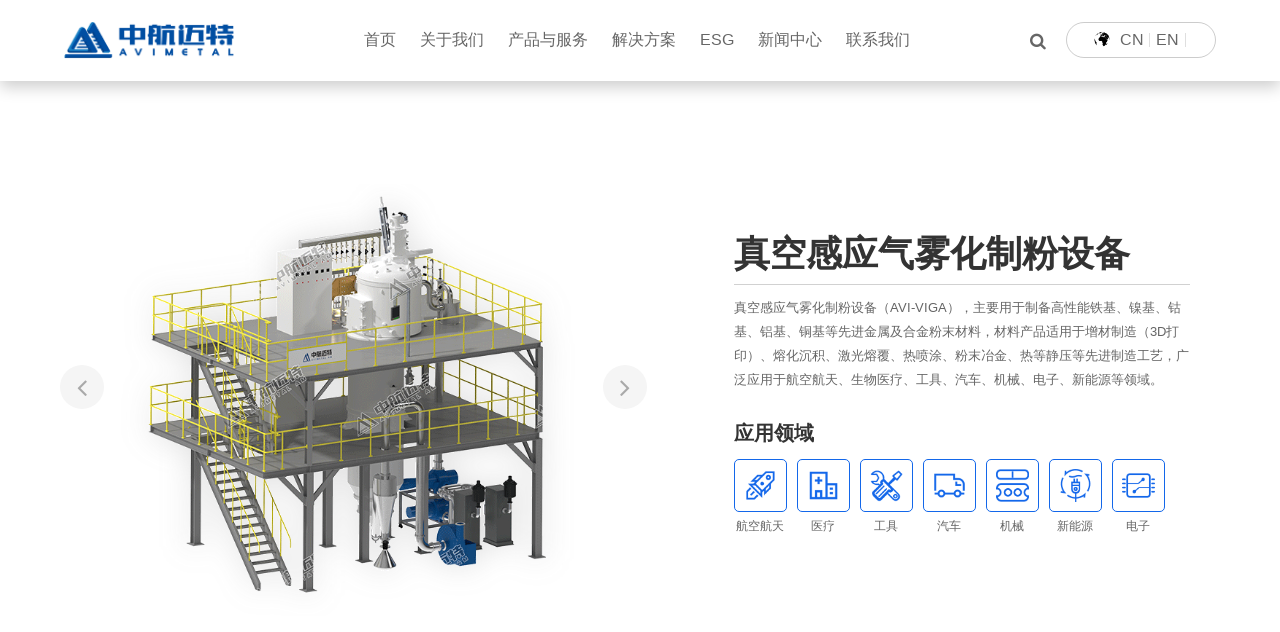

--- FILE ---
content_type: text/html; charset=UTF-8
request_url: https://www.avimetalam.com/%E7%9C%9F%E7%A9%BA%E6%84%9F%E5%BA%94%E6%B0%94%E9%9B%BE%E5%8C%96%E5%88%B6%E7%B2%89%E8%AE%BE%E5%A4%87%EF%BC%88viga%EF%BC%89/
body_size: 10889
content:
<!DOCTYPE html>
<html lang="en">
<head>
<meta charset="UTF-8">
<meta http-equiv="X-UA-Compatible" content="IE=edge">
<meta name="viewport" content="width=device-width, initial-scale=1.0">

<title>  真空感应气雾化制粉设备 | 中航迈特</title>
<meta name="keywords" content="中特">
<meta name="description" content="中特">
 
<link rel="shortcut icon" href="/style/img/zhongtelogo.png" />
<meta name="viewport" content="width=device-width, initial-scale=1, maximum-scale=1, user-scalable=no">
<meta name="author" content="上海松一网络科技有限公司提供开发设计,http://www.songyi.net" />
<meta content="telephone=no" name="format-detection">


   <!--[if lte IE 8]>
            <div class="web-ie2018">
               <dl>
                  <h4></h4> 
                  <h3>请升级浏览器版本</h3>
                  <h4>您正在使用旧版本浏览器。请升级浏览器以获得更好的体验。</h4>
                  <dd>
                    <a href="//www.google.com/chrome" target="_blank"><span>Chrome</span></a>
                    <a href="//www.firefox.com/" target="_blank"><span>Firefox</span></a>
                    <a href="//www.apple.com/safari/" target="_blank"><span>Safari</span></a>
                    <a href="//www.microsoft.com/en-us/windows/microsoft-edge" target="_blank"><span>Edge</span></a>
                  </dd>
               </dl>
            </div>
<![endif]-->

<link rel="stylesheet" href="/style/css/aos.css">
<link rel="stylesheet" href="/style/css/swiper.min.css">
<link rel="stylesheet" href="/style/font-awesome-4.7.0/css/font-awesome.min.css">
<link rel="stylesheet" href="/style/css/drf.css" />
<link rel="stylesheet" href="/style/css/zhongte.css?v=101">
<link rel="stylesheet" href="/style/css/zhongte-h5.css?v=71">
<link rel="stylesheet" href="/style/css/nav.css" />


<script type="text/javascript" src="/style/js/drf.js"></script>
<script type="text/javascript" src="/style/js/jquery-2.1.0.js"></script>
<script type="text/javascript" src="/style/js/swiper.min.js"></script>
<script type="text/javascript" src="/style/js/aos.js"></script>
<script type="text/javascript" src="/style/js/nav.js"></script>
<script type="text/javascript" src="/style/js/share.js"></script>
<script type="text/javascript" src="/style/js/jquery.qrcode.min.js"></script>
<script type="text/javascript" src="/style/js/index.js"></script>




<!-- Google tag (gtag.js) -->
<script async src="https://www.googletagmanager.com/gtag/js?id=G-RYBZSSP5FV"></script>
<script>
  window.dataLayer = window.dataLayer || [];
  function gtag(){dataLayer.push(arguments);}
  gtag('js', new Date());

  gtag('config', 'G-RYBZSSP5FV');
</script>


<!-- Google Tag Manager -->
<script>(function(w,d,s,l,i){w[l]=w[l]||[];w[l].push({'gtm.start':
new Date().getTime(),event:'gtm.js'});var f=d.getElementsByTagName(s)[0],
j=d.createElement(s),dl=l!='dataLayer'?'&l='+l:'';j.async=true;j.src=
'https://www.googletagmanager.com/gtm.js?id='+i+dl;f.parentNode.insertBefore(j,f);
})(window,document,'script','dataLayer','GTM-TBMC9SMQ');</script>
<!-- End Google Tag Manager -->



</head>
<body class="drawer drawer--right">

<!-- pc -->
<div class="pc-1200px"><p><strong>2020 官网升级中!</strong><span>现在您访问官网的浏览器设备分辨率宽度低于1280px</br>请使用高分辨率宽度访问。</span></p></div>



<!-- head -->
<div class="div1">
    <div class="head">
                <div class="left">
                    <a href="/">
                        <img src="/style/img/logocn01_20260115.png?v=3" alt="" class="logo1">
                        <img src="/style/img/logocn02.png?v=3" alt="" class="logo2">
                    </a>                 
                </div>
    
                <div class="right">
                        <ul>
							<li><a href="/" class="a">首页</a> </li>
                            <li>
                                <a href="/company/" class="a">关于我们</a> 
                                <div class="last-nav">
                                    <p><a href="/company/">公司简介</a></p>
                                    <p><a href="/team/">团队风采</a></p>
                                    <p><a href="/honor/">发展成果</a></p>
                                </div>
                            </li>
                            <li>
                                <a href="/pro1/" class="a">产品与服务</a>
                                <div class="last-nav">
                                    <p><a href="/pro1/">粉末产品</a></p>
                                    <p><a href="/pro2/">设备产品</a></p>
                                    <p><a href="/technology/">技术服务</a></p>
                                </div>
                            </li>
                            <li>
                                <a href="/solutions/s1/" class="a">解决方案</a>
                                <div class="last-nav">
                                    									<p><a href="https://www.avimetalam.com/solutions/s1/">航空航天</a></p>
                                    									<p><a href="https://www.avimetalam.com/solutions/s2/">生物医疗</a></p>
                                    									<p><a href="https://www.avimetalam.com/solutions/s3/">汽车模具</a></p>
                                                                    </div>
                            </li>
							<li><a href="/esg/" class="a">ESG</a> </li>
                            <li>
                                <a href="/newscat/n1/" class="a">新闻中心</a>
                                <div class="last-nav">
								   								                                       <p><a href="https://www.avimetalam.com/newscat/n1/">公司动态</a></p>
									                                    <p><a href="https://www.avimetalam.com/newscat/n2/">行业资讯</a></p>
									                                </div>
                            </li>
                            <li>
                                <a href="/contact/" class="a">联系我们</a> 
                                <div class="last-nav">
                                    <p><a href="/join/">人才招聘</a></p>
                                    <p><a href="/agent/">渠道代理</a></p>
                                    <p><a href="/contact/">联系方式</a></p>
                                </div>
                            </li>
                        </ul>
                        <div class="op">
                            <a href="/?s=" class="search fa fa-search"></a>
                            <div class="lang">
                                <img src="/style/img/dh_dt.gif" alt="">
                                <a href="/">CN</a>
                                <a href="/en">EN</a>
                                <!-- <a href="/ru">RU</a> -->
                            </div>
                        </div>
                 </div>



   
                 <!-- 手机导航 -->
                 <button type="button" class="drawer-toggle drawer-hamburger"> <span class="drawer-hamburger-icon"></span></button>                      
                 <nav class="drawer-nav" role="navigation">
                     <div class="lang">
                         <a href="/en">EN</a>
                         <span>|</span>
                         <!-- <a href="/ru">RU</a> -->
                     </div>
                     
                     <ul class="drawer-menu">
                         <li><a class="drawer-menu-item" href="/">首页</a></li>
                     <li class="drawer-dropdown"><a class="drawer-menu-item" href="javascript:;" data-toggle="dropdown" role="button" aria-expanded="false">关于我们<span class="drawer-caret"></span></a>
                         <ul class="drawer-dropdown-menu">
                         <li><a class="drawer-dropdown-menu-item" href="/company/" title="1">公司简介</a></li>
                         <li><a class="drawer-dropdown-menu-item" href="/team/" title="2">团队风采</a></li>	
                         <li><a class="drawer-dropdown-menu-item" href="/honor/" title="3">发展成果</a></li>
                         </ul>
                     </li>
                     <li class="drawer-dropdown"><a class="drawer-menu-item" href="javascript:;" data-toggle="dropdown" role="button" aria-expanded="false">产品与服务<span class="drawer-caret"></span></a>
                         <ul class="drawer-dropdown-menu">
                             <li><a class="drawer-dropdown-menu-item" href="/pro1/" title="1">粉末产品</a></li>
                             <li><a class="drawer-dropdown-menu-item" href="/pro2/" title="2">设备产品</a></li>
                             <li><a class="drawer-dropdown-menu-item" href="/technology/" title="3">技术服务</a></li>
                         </ul>
                     </li>
                     <li class="drawer-dropdown"><a class="drawer-menu-item" href="javascript:;" data-toggle="dropdown" role="button" aria-expanded="false">解决方案<span class="drawer-caret"></span></a>
                         <ul class="drawer-dropdown-menu">
                             <li><a class="drawer-dropdown-menu-item" href="/solutions/s1/" title="1">航天航空</a></li>
                             <li><a class="drawer-dropdown-menu-item" href="/solutions/s2/" title="2">生物医疗</a></li>
                             <li><a class="drawer-dropdown-menu-item" href="/solutions/s3/" title="3">汽车模具</a></li>
                         </ul>
                     </li>
					  <li><a class="drawer-menu-item" href="/esg/">ESG</a></li>
                     <li class="drawer-dropdown"><a class="drawer-menu-item" href="javascript:;" data-toggle="dropdown" role="button" aria-expanded="false">新闻中心<span class="drawer-caret"></span></a>
                         <ul class="drawer-dropdown-menu">
                                								                                       <li><a class="drawer-dropdown-menu-item" href="https://www.avimetalam.com/newscat/n1/">公司动态</a></li>
								                                    <li><a class="drawer-dropdown-menu-item" href="https://www.avimetalam.com/newscat/n2/">行业资讯</a></li>
								                         </ul>
                     </li>
                     <li class="drawer-dropdown"><a class="drawer-menu-item" href="javascript:;" data-toggle="dropdown" role="button" aria-expanded="false">联系我们<span class="drawer-caret"></span></a>
                         <ul class="drawer-dropdown-menu">
                             <li><a class="drawer-dropdown-menu-item" href="/join/" title="1">人才招聘</a></li>
                             <li><a class="drawer-dropdown-menu-item" href="/agent/" title="2">渠道代理</a></li>
                             <li><a class="drawer-dropdown-menu-item" href="/contact/" title="3">联系方式</a></li>
                         </ul>
                     </li>
                   
                     </ul>
         
                 </nav>
   
   
                </div>   
</div>

<script>
var _hmt = _hmt || [];
(function() {
  var hm = document.createElement("script");
  hm.src = "https://hm.baidu.com/hm.js?b5327b015352be4232ffbe32fcc302e4";
  var s = document.getElementsByTagName("script")[0]; 
  s.parentNode.insertBefore(hm, s);
})();
</script>


<script type="text/javascript">

        $(function(){

            //手机 锚点定位
            $(".drawer-menu li .drawer-dropdown-menu li .drawer-dropdown-menu-item").click(function(){
                    $(".drawer--right.drawer-open .drawer-hamburger").trigger("click");
                })

       
            patch()
          //导航
            window.onscroll=function(){ 
              var t=document.documentElement.scrollTop||document.body.scrollTop;  
              localStorage.setItem('scrollTop',t)
              if(t>=200){ 
                  $(".div1").addClass("div2")
              }else{        
                  $(".div1").removeClass("div2")
              } 
              }

              //patch
              function patch (){
                var t=document.documentElement.scrollTop||document.body.scrollTop;  
                if(t>=200){ 
                    $(".div1").addClass("div2")
                }else{        
                    $(".div1").removeClass("div2")
                } 
              }


      })

</script>






<!-- Google Tag Manager (noscript) -->
<noscript><iframe src="https://www.googletagmanager.com/ns.html?id=GTM-TBMC9SMQ"
height="0" width="0" style="display:none;visibility:hidden"></iframe></noscript>
<!-- End Google Tag Manager (noscript) -->




<div class="pro2_info_banner pro3_info_banner">
	<!-- <div class="vi"><video src="https://www.chuandao.com/style/img/cpsp.mp4?v=3" muted="" autoplay="" loop=""></video></div> -->
	<div class="icenter3" aos="fade-up">
		<div class="le">
			<!-- 如果需要导航按钮 -->
			<div class="swiper-button-prev pro02_infoSwiper-button-prev fa fa-angle-left"></div>
			<div class="swiper-button-next pro02_infoSwiper-button-next fa fa-angle-right"></div>

			<div class="swiper pro02_infoSwiper">
                <div class="swiper-wrapper">
                                                            <div class="swiper-slide"><img src="/wp-content/uploads/2023/02/pm1_p-1.png"></div>
					                </div>                       
            </div>

		</div>
		<div class="ri">
				<div class="title">
					<h4>真空感应气雾化制粉设备</h4>
					<h5></h5>
				</div>
				<p>
					真空感应气雾化制粉设备（AVI-VIGA），主要用于制备高性能铁基、镍基、钴基、铝基、铜基等先进金属及合金粉末材料，材料产品适用于增材制造（3D打印）、熔化沉积、激光熔覆、热喷涂、粉末冶金、热等静压等先进制造工艺，广泛应用于航空航天、生物医疗、工具、汽车、机械、电子、新能源等领域。				</p>
				<div class="bottom">

										<h4>应用领域</h4>
					<dl>
						<dd><div class="icon"><img src="https://www.avimetalam.com/wp-content/uploads/2023/02/a1.png"></div><span>航空航天</span></dd>
						<dd><div class="icon"><img src="https://www.avimetalam.com/wp-content/uploads/2023/02/a4.png"></div><span>医疗</span></dd>
						<dd><div class="icon"><img src="https://www.avimetalam.com/wp-content/uploads/2023/02/h1.png"></div><span>工具</span></dd>
						<dd><div class="icon"><img src="https://www.avimetalam.com/wp-content/uploads/2023/02/a2.png"></div><span>汽车</span></dd>
						<dd><div class="icon"><img src="https://www.avimetalam.com/wp-content/uploads/2023/02/h4.png"></div><span>机械</span></dd>
						<dd><div class="icon"><img src="https://www.avimetalam.com/wp-content/uploads/2023/02/h3.png"></div><span>新能源</span></dd>
						<dd><div class="icon"><img src="https://www.avimetalam.com/wp-content/uploads/2023/02/h2.png"></div><span>电子</span></dd>
					</dl>
					
					<a href="javascript:;" class="more">
                      <span>设备视频</span><img src="/style/img/proinfo_i.png" alt="">
                     <video>
                        <source src="" type="video/mp4">
                    </video>
                	</a>
				</div>
		</div>
	</div>
</div>

<div class="vi_box" >
        <div class="box">
          <div class="video">
            <img src="/style/img/vi_close.png" class="close">
            <video src="" controls=""> </video>
          </div>  
        </div>
</div>


<script>        
	if( $(".pro2_info_banner .ri a video source").attr("src")==""){
		$(".pro2_info_banner .ri a").css("display","none")
	}
      $(".div1").addClass("div3")
        var pro02_infoSwiper = new Swiper ('.pro02_infoSwiper', {
          loop:true,
          // 如果需要前进后退按钮
          navigation: {
            nextEl: '.pro02_infoSwiper-button-next',
            prevEl: '.pro02_infoSwiper-button-prev',
          },
  		speed:1000,
        })        
        $(".pro2_info_banner .ri .more").click(function(){
         var src= $(".pro2_info_banner .ri .more video source").attr("src");
             $(".vi_box video").attr("src",src)
             $(".vi_box video").trigger("play")
            	$(".vi_box").fadeIn();
    
       })
       $(".vi_box .close").click(function(){
        $(".vi_box video").attr("src","")
        $(".vi_box video").trigger("pause")
          $(".vi_box").fadeOut();
       })
</script>


<!-- pro2info_1 -->
<div class="pro2info_1 pro3info_1" aos="fade-up">
	   <div class="icenter3">
	   		<div class="pro2info_h3">
				  工艺特点        			</div>
	   		<ul>
			
      <li><div class="icon"> <img src="https://www.avimetalam.com/wp-content/uploads/2023/02/cp_xqtb2.png"> </div><h4>适用性强</h4><h5>可制备多种合金系金属粉末，典型产品有不锈钢、模具钢、高温合金、钴铬合金、铝合金等，适用性强</h5></li>	  <li><div class="icon"> <img src="https://www.avimetalam.com/wp-content/uploads/2023/02/k9.png"> </div><h4>入炉料多样</h4><h5>入炉料多样，可选择合金配料、母合金、粉末返回料<br />
</h5></li>	  <li><div class="icon"> <img src="https://www.avimetalam.com/wp-content/uploads/2023/02/k4.png"> </div><h4>冷速快</h4><h5>冷速快，液滴冷却凝固速率达到10<sup>3</sup>~10<sup>6</sup>K/s，快速凝固为细小微晶组织</h5></li>	  <li><div class="icon"> <img src="https://www.avimetalam.com/wp-content/uploads/2023/02/k2.png"> </div><h4>真空精炼</h4><h5>真空下精炼合金，粉末纯净度高，气体、杂质含量低</h5></li>	  <li><div class="icon"> <img src="https://www.avimetalam.com/wp-content/uploads/2023/02/k12.png"> </div><h4>制粉质量好</h4><h5>采用紧耦合气雾化喷嘴技术，粉末质量好，球形度高，粒度可控</h5></li>	  <li><div class="icon"> <img src="https://www.avimetalam.com/wp-content/uploads/2023/02/cp_xqtb8.png"> </div><h4>工艺成熟</h4><h5>工艺成熟，操作简便，生产准备时间短，可稳定批量生产<br />
</h5></li>	  	  	  	  
			</ul>
	   </div>
</div>


<!-- pro3info_add -->
<div class="pro3info_add" aos="fade-up">
	<dd>
		<div class="imgbox"> <img src="/style/img/cp2bj_1.jpg" alt=""> </div>
		<div class="text">
				<h4>适制材料</h4>
				<p>镍基合金、钴铬合金、不锈钢、铝基合金、铁基合金等<br />
</p>
		</div>
	</dd>
	<dd>
		<div class="imgbox"> <img src="/style/img/cp2bj_2.jpg" alt=""> </div>
		<div class="text">
				<h4>制粉特性</h4>
				<p>近球形，制粉粒度0~150um，镍基合金粉D50: 20~60um，粉末收得率高、氧含量低、球形度好、综合性能优异<br />
<br />
</p>
		</div>
	</dd>
</div>



<!-- pro2info_2 -->
<div class="pro2info_2" aos="fade-up">
	   <div class="icenter3">
	   		<div class="pro2info_h3">技术参数</div>
			   <ul>                      
                         <li>
																								<p>坩埚容量<br /></p>
	   															<p>浇注方式<br /></p>
	   															<p>最高熔炼温度<br /></p>
	   															<p>测温方式<br /></p>
	   															<p>保温温度<br /></p>
	   															<p>总功率<br /></p>
	   															<p>工作真空度<br /></p>
	   															<p>极限真空度<br /></p>
	   															<p>压升率<br /></p>
	   															<p>惰性气体<br /></p>
	   															<p>雾化气体压力<br /></p>
	   															<p>雾化气体流量<br /></p>
	   															<p>常用粉末粒度段<br /></p>
	   															<p>设备尺寸</p>
	   							                        </li>             
                        <li>
																								<p>10-500kg<br /></p>
	   															<p>小炉型一般采用拔塞浇注，大炉型采用中间包浇注<br /></p>
	   															<p>≤1750℃<br /></p>
	   															<p>机械测温和双比色测温<br /></p>
	   															<p>1250℃<br /></p>
	   															<p>100-650 kW<br /></p>
	   															<p>6.67×10<sup>-1</sup>Pa<br /></p>
	   															<p>6.67×10<sup>-1</sup>Pa（双极泵）/6.67×10<sup>-3</sup>Pa（三极泵）<br /></p>
	   															<p>≤2Pa/h<br /></p>
	   															<p>氮气或氩气<br /></p>
	   															<p>0-6 MPa，喷嘴承压8MPa<br /></p>
	   															<p>10-30 Nm<sup>3</sup>/min<br /></p>
	   															<p>15-45μm，15-53μm，53~150μm<br /></p>
	   															<p>根据炉型而定，用户现场高度有限时可采用地坑</p>
	   													</li>
                    </ul>
					<div style=" margin: 20px 0; font-size: 14px; color: #333; font-weight: bold;  padding: 10px 0;">
*以上数据为中航迈特工况下数据，最终设备参数以实际销售产品为准。
					</div>
	   </div>
</div>

<script>
				//表格自适应高度
				$(function(){
					var len =$(".pro2info_2  ul li:nth-of-type(1) p").length
					for(var i =0;i<len;i++){
						$(`.pro2info_2 ul li:nth-of-type(1) p:nth-of-type(${i+1})`).css("height",`${$(`.pro2info_2 ul li:nth-of-type(2) p:nth-of-type(${i+1})`).outerHeight()}px`)
					}
				})
    </script>

<!-- pro2info_3 -->
<div class="pro2info_3 pro3info_3" aos="fade-up">
		<div class="icenter3">
				<div class="pro2info_h3">配套产线设备</div>

				<div class="mid">			
					<!-- 如果需要导航按钮 -->
					<div class="swiper-button-prev pro2info_3Swiper-button-prev fa fa-angle-left"></div>
					<div class="swiper-button-next pro2info_3Swiper-button-next fa fa-angle-right"></div>
					
					<div class="swiper pro2info_3Swiper">
						<div class="swiper-wrapper">

							<div class="swiper-slide"><div class="box"><div class="imgbox"><img src="https://www.avimetalam.com/wp-content/uploads/2023/02/1-25.jpg"></div><span>惰性气体低温气站</span></div></div>							<div class="swiper-slide"><div class="box"><div class="imgbox"><img src="https://www.avimetalam.com/wp-content/uploads/2023/02/00000000.jpg"></div><span>气流分级机</span></div></div>							<div class="swiper-slide"><div class="box"><div class="imgbox"><img src="https://www.avimetalam.com/wp-content/uploads/2023/02/111-1.jpg"></div><span>振动筛</span></div></div>							<div class="swiper-slide"><div class="box"><div class="imgbox"><img src="https://www.avimetalam.com/wp-content/uploads/2023/02/4-2.jpg"></div><span>混料机</span></div></div>							<div class="swiper-slide"><div class="box"><div class="imgbox"><img src="https://www.avimetalam.com/wp-content/uploads/2023/02/5-2.jpg"></div><span>真空干燥箱</span></div></div>							<div class="swiper-slide"><div class="box"><div class="imgbox"><img src="https://www.avimetalam.com/wp-content/uploads/2023/02/6-2.jpg"></div><span>真空手套箱</span></div></div>							<div class="swiper-slide"><div class="box"><div class="imgbox"><img src="https://www.avimetalam.com/wp-content/uploads/2023/02/7.jpg"></div><span>真空封装机</span></div></div>																												
						</div>                     
					</div>

				</div>

				<a href="https://www.avimetalam.com/wp-content/uploads/2023/02/中航迈特-PM设备配套产线-1.pdf" class="more">配套产线设备介绍</a>

				<div class="bot">
					<a href=" javascript:;"   class="ClickMe">
						 <div class="le">
							 <img src="/style/img/pdf.png" alt="">
							 <span>真空感应气雾化制粉设备技术手册</span> 
						</div>
						<div class="ri"><img src="/style/img/youjian.png" alt=""></div>
						</a>
					<a href="/contact/#con03">
					<div class="le">
							 <img src="/style/img/bao.png" alt="">
							 <span>获取报价</span> 
						</div>
						<div class="ri"><img src="/style/img/youjian.png" alt=""></div>
					</a>
				</div>
		</div>
</div>

<script>        
        var pro2info_3Swiper = new Swiper ('.pro2info_3Swiper', {
          
        //   loop:true,
          slidesPerView: 4,
          // 如果需要前进后退按钮
          navigation: {
            nextEl: '.pro2info_3Swiper-button-next',
            prevEl: '.pro2info_3Swiper-button-prev',
          },
		  spaceBetween: 24,
  		speed:1000,
          breakpoints: { 
                768: {  //当屏幕宽度大于等于768 
                        slidesPerView: 2,
                        spaceBetween: 20
                },
                // 1280: {  //当屏幕宽度大于等于1280
                //         slidesPerView: 3,
                //         spaceBetween: 30
                // }
                }
        })        
        </script>


<!-- fan -->
<div class="fan ">
        <a href="javascript:;" >
            <img src="/style/img/left-angle.png" alt="" > <span>返回列表</span>
        </a>
</div>


<script>
/*
	function validate() {
		if (true) {
		return true;
		} else {
		return true;
		}
	}
	
   function submitForm() {	
    if (validate()) {
		var href = 	$(".ClickMe").attr("data-href");
		$(".ClickMe").attr("href",href)
		$(".ClickMe").attr("target","_blank")
		$(".ClickMe")[0].click();
		document.getElementById('myForm').submit(); 
    }
   } 
   */
</script>


<div id="goodcover"></div>

<div id="code">
  <a href="javascript:void(0)" id="closebt">X</a> 
  <div role="form" class="wpcf7" id="wpcf7-f1506-o1" lang="zh-CN" dir="ltr">
<div class="screen-reader-response"></div>
<form action="/%E7%9C%9F%E7%A9%BA%E6%84%9F%E5%BA%94%E6%B0%94%E9%9B%BE%E5%8C%96%E5%88%B6%E7%B2%89%E8%AE%BE%E5%A4%87%EF%BC%88viga%EF%BC%89/#wpcf7-f1506-o1" method="post" class="wpcf7-form" novalidate="novalidate">
<div style="display: none;">
<input type="hidden" name="_wpcf7" value="1506" />
<input type="hidden" name="_wpcf7_version" value="5.1.3" />
<input type="hidden" name="_wpcf7_locale" value="zh_CN" />
<input type="hidden" name="_wpcf7_unit_tag" value="wpcf7-f1506-o1" />
<input type="hidden" name="_wpcf7_container_post" value="0" />
</div>
<div class="layui-form">
<div class="ddtt">
<h3>下载表单申请</h3>
<h4>请认真提交表单成功后，即可点击下载文件。</h4>
</div>
<p>单位名称*</p>
<p><span><input type="text" name="text-799" lay-verify="required" lay-submit="" value="" size="40" class="wpcf7-form-control wpcf7-text wpcf7-validates-as-required" aria-required="true" aria-invalid="false"></span></p>
<p>姓名*</p>
<p><span><input type="text" name="text-780" lay-verify="required" lay-submit="" value="" size="40" class="wpcf7-form-control wpcf7-text wpcf7-validates-as-required" aria-required="true" aria-invalid="false"></span></p>
<p>手机*</p>
<p><span><input type="tel" name="tel-699" lay-verify="required|phone" value="" size="40" class="wpcf7-form-control wpcf7-text wpcf7-tel wpcf7-validates-as-required wpcf7-validates-as-tel" aria-required="true" aria-invalid="false"></span></p>
<p>邮箱*</p>
<p><span><input type="email" name="email-479" lay-verify="email" value="" value="" size="40" class="wpcf7-form-control wpcf7-text wpcf7-email wpcf7-validates-as-required wpcf7-validates-as-email" aria-required="true" aria-invalid="false"></span></p>
<p><button type="submit" name="submit" class="more" lay-submit="" >立即提交</button></p>
</div>
<div class="wpcf7-response-output wpcf7-display-none"></div></form></div></div>

<link rel="stylesheet" href="/style/js/layui/css/layui.css">
<script src="/style/js/layui/layui.js"></script>
<script type="text/javascript" src="/style/js/jquery-2.1.0.js"></script>
<script>
$(function() {
    //alert($(window).height());
    $('.ClickMe').click(function() {
        $('#code').center();
        $('#goodcover').show();
        $('#code').fadeIn();
    });
    $('#closebt').click(function() {
        $('#code').hide();
        $('#goodcover').hide();
    });
	$('#goodcover').click(function() {
        $('#code').hide();
        $('#goodcover').hide();
    });
   
    jQuery.fn.center = function(loaded) {
        var obj = this;
        body_width = parseInt($(window).width());
        body_height = parseInt($(window).height());
        block_width = parseInt(obj.width());
        block_height = parseInt(obj.height());

        left_position = parseInt((body_width / 2) - (block_width / 2) + $(window).scrollLeft());
        if (body_width < block_width) {
            left_position = 0 + $(window).scrollLeft();
        };

        top_position = parseInt((body_height / 2) - (block_height / 2) + $(window).scrollTop());
        if (body_height < block_height) {
            top_position = 0 + $(window).scrollTop();
        };
    }

})
</script>


 
<style>
	.layui-form .ddtt h3{    display: block; font-size: 26px; font-weight: bold; text-align: center; margin: 10px 0; color: #333;}
	.layui-form .ddtt h4{    display: block; text-align: center; color: #333; letter-spacing: 0; font-size: 14px; margin: 30px 0;}
	.layui-form p span span{    position: absolute; top: 0; right: 10px; color: #f00;}

</style>



    <div class="com06">
        <div class="icenter3 aos-init aos-animate" aos="fade-up">
            <h4>CONTACT US</h4>
            <h5>以先进材料及制造技术持续为客户创造价值</h5>
            <a href="/contact/" class="more">联系我们</a>
        </div>
    </div>


<footer style="    border-top: 1px solid #ddd;">
    <div class="icenter2">
        
        <a href="/" class="logo"><img src="/style/img/logocn01_20260115.png?v=2" alt=""></a>

        <div class="mid">
                <div class="le">
                        <dl>
                            <dd class="f_nav">
                                <h4>
                                    <a href="javascript:;">关于我们</a>
                                </h4>
                                <div class="min">
                                    <a href="/company/">公司简介</a>
                                    <!-- <a href="javascript:;">企业文化</a> -->
                                    <a href="/team/">团队风采</a>
                                    <a href="/honor/">发展成果</a>
                                </div>
                            </dd>
                            <dd  class="f_nav"> 
                                <h4>
                                    <a href="javascript:;">产品与服务</a>
                                </h4>
                                <div class="min">
                                    <a href="/pro1/">粉末产品</a>
                                    <a href="/pro2/">设备产品</a>
                                    <a href="/technology/">技术服务</a>
                                </div>
                            </dd>
                            <dd class=" f_nav">
                                <h4>
                                    <a href="javascript:;">解决方案</a>
                                </h4>
                                <div class="min">                        
                                    									<a href="https://www.avimetalam.com/solutions/s1/">航空航天</a>
                                    									<a href="https://www.avimetalam.com/solutions/s2/">生物医疗</a>
                                    									<a href="https://www.avimetalam.com/solutions/s3/">汽车模具</a>
                                                                    </div>
                            </dd>
                            <dd  class="f_nav">
                                <h4>
                                    <a href="javascript:;">新闻中心</a>
                                </h4>                          
                                <div class="min">
								    								                                       <a href="https://www.avimetalam.com/newscat/n1/">公司动态</a>
                                                                       <a href="https://www.avimetalam.com/newscat/n2/">行业资讯</a>
                                                                   </div>
                            </dd>
                        </dl>
                        <div class="zixun">
                            <h4>咨询热线</h4>
                            <a href="tel:+86-010-67870090"  >4006799616 / 010-67870090</a>
                            <p>
                                电子邮件：<a href="mailto:sales@avimetalam.com" style="color: #666; font-weight: normal; font-size: 14px; display: inline-block; }">sales@avimetalam.com</a> <br>
                                联系地址：北京市经济技术开发区科创三街10号
                            </p>
                        </div>
                </div>
                <div class="ri f_nav">
                        <h4>
                            <a href="javascript:;">联系我们</a>
                        </h4>
                        <div class="min">                        
                            <a href="/join/">人才招聘</a>
                            <a href="/agent/">渠道代理</a>
                            <a href="/contact/">联系方式</a>
                        </div>
                </div>
        </div>
    
        <div class="bot">
            <div class="le">
                <ul class="share">
						<li>
							<a><img src="/style/img/weixin20251218.png?v=2"></a>
							<div class="popup">
								<div class="er-code">
									<img src="/style/img/weixin.png?v=1">
								</div>
								<div class="triangle"></div>
							</div>
						</li>
					
						<!-- <li>
							<a href="javascript:;"><img src="/style/img/whats-app.png?v=1"></a>
							<div class="popup">
								<div class="er-code">
									<img src="/style/img/whatsapp.png?v=1">
								</div>
								<div class="triangle"></div>
							</div>
						</li> -->
						<!-- <li>
							<a href="https://www.facebook.com/profile.php?id=100086147914005&mibextid=LQQJ4d"><img src="/style/img/face.png?v=1"></a>
							<div class="popup">
								<div class="er-code">
									<img src="/style/img/sy_ewmth1.jpg">
								</div>
								<div class="triangle"></div>
							</div>
						</li> -->
						<li>
							<a href="https://www.linkedin.com/company/avimetal-am"><img src="/style/img/link20251218.png?v=2"></a>
							<!-- <div class="popup">
								<div class="er-code">
									<img src="/style/img/linkedin.png?=v1">
								</div>
								<div class="triangle"></div>
							</div> -->
						</li>
						<!-- <li>
							<a href="https://twitter.com/avimetalamdavid/status/1641006683207127043?s=61&t=_okCSpnNfr3S6jwXxcD-yg"><img src="/style/img/twi.png?v=1"></a>
							<div class="popup">
								<div class="er-code">
									<img src="/style/img/sy_ewmth1.jpg">
								</div>
								<div class="triangle"></div>
							</div>
						</li> -->
						<!-- <li>
							<a href="https://www.instagram.com/avimetalam/"><img src="/style/img/ins.png?v=1"></a>
							<div class="popup">
								<div class="er-code">
									<img src="/style/img/sy_ewmth1.jpg">
								</div>
								<div class="triangle"></div>
							</div>
						</li> -->
						<!-- <li>
							<a href="javascript:;" target="_blank"><img src="/style/img/youtube.png"></a>
							<div class="popup">
								<div class="er-code">
									<img src="/style/img/sy_ewmth1.jpg">
								</div>
								<div class="triangle"></div>
							</div>
						</li> -->
						<li>
							<a href="javascript:;"><img src="/style/img/wxsp20251218.png?v=2"></a>
							<div class="popup">
								<div class="er-code">
									<img src="/style/img/weixinsp.png?=v1">
								</div>
								<div class="triangle"></div>
							</div>
						</li>
						<li>
							<a href="javascript:;" target="_blank"><img src="/style/img/dy20251218.png?v=2"></a>
							
							<div class="popup">
								<div class="er-code">
									<img src="/style/img/douyin2.png?=v2">
								</div>
								<div class="triangle"></div>
							</div>
						</li>
					</ul>    
                <div class="power">
                    <div class="t_power">
                        <span class="p_a">© 2022 中航迈特增材科技（北京）有限公司 版权所有</span>
                        <a href="https://beian.miit.gov.cn/"  target="_blank" class="p_a">京ICP备16001497号-7</a>
						<a href="/privacy_policy/"  class="p_a">隐私政策</a>
<script type="text/javascript" src="//js.users.51.la/21724215.js"></script>
<style>
footer .bot .power .t_power a{ color: #666;margin-right: 10px;padding-right: 10px;}
</style>
                        <a href="http://www.songyi.net" target="_blank" class="p_a" style=" opacity: 0.5;">Powered by SE </a>
                    </div>
                    <div class="b_power">
                        <span>语言版本：</span>
                        <a href="/">CN</a>
                        <a href="/en">EN</a>
                        <!-- <a href="/ru">RU</a> -->
                    </div>
                 
                </div>
            </div>
         

        </div>
    </div>

   
</footer>



<div class="cb-link" >
            <a   href="https://affim.baidu.com/unique_20457510/chat?siteId=19343066&userId=20457510&siteToken=b5327b015352be4232ffbe32fcc302e4"  target="_blank"  class="cb_ins"><img src="/style/img/zaixian.png" alt=""></a>
			<a  ><i class="fa fa-phone"></i><p>4006799616 / 010-67870090<i class="fa fa-angle-right"></i></p></a>
			<a href="javascript:;"><i class="fa fa-weixin"></i>
			<p class="ewmjpg">
				<img src="/style/img/sy_ewmth1.jpg">
			</p>
			</a>
            <!-- <a href="javascript:;"><i class="fa fa-whatsapp"></i>
			<p class="ewmjpg">
				<img src="/style/img/sy_ewmth2.jpg">
			</p>
			</a> -->
			<a href="mailto:sales@avimetalam.com"><i class="fa fa-envelope"></i><p>sales@avimetalam.com<i class="fa fa-angle-right"></i></p></a>
			
			<a href="javascript:;" id="toTop"><i class="fa fa-angle-double-up"></i></a>
</div>

<script>
			$(function(){
				$(window).scroll(function() {
					if ($(window).scrollTop() > 500) {
						$(".cb-link").fadeIn(500); //缓慢的将段落淡入
					} else {
						$(".cb-link").fadeOut(500); //缓慢的将段落淡出
					}
				});
				$("#toTop").click(function() {
						$('body,html').animate({
							"scrollTop": 0
						}, 500);
					});

                    $(".cb_ins").click(function(){
                    
                        $(".nb-icon-inner-wrap").trigger("click")
                    })
			})
		</script>

<style>
    #newBridge {display:none;}
</style>

<script>
        $(function () {
            var acc = 0;
            var acc1 = 0;
            var acc2 = 0;
            $(".fa-qq").click(function () {
                $(this).socialShare("tQQ");
            })
            $(".fa-qzone").click(function () {
                $(this).socialShare("qZone");
            })
            $(".fa-douban").click(function () {
                $(this).socialShare("doubanShare");
            })
            $(".fa-weibo").click(function () {
                $(this).socialShare("sinaWeibo");
            })
            $(".fa-twitter").click(function () {
                $(this).socialShare("Twitter");
            })
            $(".fa-facebook").click(function () {
                $(this).socialShare("Facebook");
            })
            $(".fa-linkedin").click(function () {
                $(this).socialShare("linkedinShare");
            })
            $(".fa-weixin").css("position", "relative")
            $(".fa-weixin1").append("<div id=\"output1\" style=\"display:none;position: absolute; top: -200px; left: 50%; transform: translateX(-50%); padding: 8px; border: 1px solid #ddd; background-color: #fff;\"></div>");
            $(".fa-weixin1").mouseenter(function () {

                var di = window.location.pathname;
                let url = window.location.href
                if (acc == 0) {
                    acc = 1;
                    jQuery('#output1').qrcode(
                        {
                            render: "canvas", //也可以替换为table
                            width: 160,
                            height: 160,
                            text: url,
                        }
                    );
                }

                $("#output1").css("display", "block")

            })
            $(".fa-weixin1").mouseleave(function () {
                $("#output1").css("display", "none")
            })

            $(".fa-weixin2").append("<div id=\"output2\" style=\"display:none;position: absolute; top: -200px; left: 50%; transform: translateX(-50%); padding: 8px; border: 1px solid #ddd; background-color: #fff;\"></div>");
            $(".fa-weixin2").mouseenter(function () {
                var di = window.location.pathname;
                let url = window.location.href
                if (acc1 == 0) {
                    acc1 = 1;
                    jQuery('#output2').qrcode(
                        {
                            render: "canvas", //也可以替换为table
                            width: 160,
                            height: 160,
                            text: url,
                        }
                    );
                }

                $("#output2").css("display", "block")

            })
            $(".fa-weixin2").mouseleave(function () {
                $("#output2").css("display", "none")
            })


            $(".fa-weixin3").append("<div id=\"output3\" style=\"display:none;position: absolute; top: -200px; left: 50%; transform: translateX(-50%); padding: 8px; border: 1px solid #ddd; background-color: #fff;\"></div>");
            $(".fa-weixin3").mouseenter(function () {
                var di = window.location.pathname;
                let url = window.location.href
                if (acc2 == 0) {
                    acc2 = 1;
                    jQuery('#output3').qrcode(
                        {
                            render: "canvas", //也可以替换为table
                            width: 160,
                            height: 160,
                            text: url,
                        }
                    );
                }

                $("#output3").css("display", "block")

            })
            $(".fa-weixin3").mouseleave(function () {
                $("#output3").css("display", "none")
            })


        })
    </script>




<script>
    AOS.init({
        easing: 'ease-out-expo',
        duration: 700,
        once: true,
        disable: window.innerWidth < 1024
    });
</script>






</body>
</html>

--- FILE ---
content_type: text/css
request_url: https://www.avimetalam.com/style/css/drf.css
body_size: 1071
content:
NB* �   P     
     ����    x�p^��RЀ3ÿ��lH�@6�� ������?D���C(��
�?BNu*B �!K\�tC%,+E�1���<�l�����ɘ����P5�@[���6�2$2��ҋC\���9p(��!_��ɷS'%����(�!�� ����9���v�Q<R�  N{rf      l         �   �   � �                                                                            �       �   (       @    �   0�    �  3� �          ��ࡱ�                >  ��	                               ����        ����������������������������������������������������������������������������������������������������������������������������������������������������������������������������������������������������������������������������������������������������������������������������������������������������������������������������������������������������������������������������������������������������������������������������������������������������   ����      ������������������������������������������������������������������������������������������������������������������������������������������������������������������������������������������������������������������������������������������������������������������������������������������������������������������������������������������������������������������������������������������������������������������������������������������������������������������������������������������������������������R o o t   E n t r y                                               ��������                               ����\��   �       N d q r v o r s Q b l c u 4 s z K e i u b 3 m f 2 g           8 ��������                       ����\������\��            C O N T E N T S                                                   ������������                                        �       p r o p 2                                                         ������������                                       #             ������������   ����   ����
   ������������������������������������������������������������������������������������������������������������������������������������������������������������������������������������������������������������������������������������������������������������������������������������������������������������������������������������������������������������������������������������������������������������������������������������������������������������������������������������������                      m�X]�0,A�̊ :+�0   h         0      �8      @      T              �     	  B      p r o p 2   B      p r o p 3   ���������𭺖 DICT                           ��������              ����    ������������                       �u��hC�a��!�O0   @         (      �0   !   8              �     	         ������                      �Vy�O��� �Oh��0   P         0   p r o p 3                                                              ����                                               A z v l x o a q 4 f 0 g e y 4 d B l l f 5 q a v P c           8                              ����\������\��            C O N T E N T S                                                  ������������                                       p        A u v s x j a t P 0 u d b l w 1 A a q 5 e u b r 5 h           8 	   ����                       ����\������\��            C O N T E N T S                                                  ������������                                       �        S u m m a r y I n f o r m a t i o n                           (  ��������
                       ����\������\��            C O N T E N T S                                                  ������������                                    	   X                                                                           ������������                                                   �8      @      H              �     	               ��                      �����Oh�� +'��0   (               �       �     	  ��������������������������������������������������������������������������������������������

--- FILE ---
content_type: text/css
request_url: https://www.avimetalam.com/style/css/zhongte.css?v=101
body_size: 39437
content:
*{padding: 0px;margin: 0px;}
*, ::after, ::before { box-sizing: border-box; }
body, h1, h2, h3, h4, h5, h6, hr, p, blockquote, dl, dt, dd, ul, ol, li, pre, fieldset, button, input, textarea, th, td { margin: 0; padding: 0; list-style: none; }
html{ font-family: '微软雅黑',Arial;color: #fff;background-color:#fff;font-size: 62.5%;}
h3,h4,h5,h6,a,span,p{color: #fff;font-family:'微软雅黑',Arial;font-weight: normal;display: block;}
img {width: 100%;object-fit: cover;transition: 0.3s;display: block;}
li {list-style: none;}
a {text-decoration: none; display: block;color: inherit;}
body,html {height: 100%;width: 100%;}
.imgbox {overflow: hidden;position: relative;}

:root {
  --dex: #1367ea;
}

@font-face {
  font-family: "fcmeGotham";
  font-display: swap;
  src: url("./../font/fcmeGotham-Bold.ttf") format("truetype"),
       url("./../font/fcmeGotham-Book.ttf") format("truetype");
}


.clearfix {zoom:1}
.clearfix:after {content: '\20'; display: block; clear: both;}
.fl { float: left; }
.fr { float: right; }
input,.form-change select{ -webkit-appearance:none; /*去除系统默认的样式*/ -webkit-tap-highlight-color: rgba(0, 0, 0, 0); } 


@font-face{
	font-family:"alibb";
  font-display: swap;
	src: url("../font/Alibaba-PuHuiTi-Regular.woff") format("woff"),
	       url("../font/Alibaba-PuHuiTi-Regular.ttf") format("truetype"),
	       /* url("../font/TitilliumWeb-Regular-10.eot") format("embedded-opentype"), */
	       url("../font/Alibaba-PuHuiTi-Regular.otf") format("opentype"),
		   url('../font/Alibaba-PuHuiTi-Regular.svg') format('svg');
}

/* pc */
.pc-1200px{display: none;}
@media only screen and (max-width:1260px){
.pc-1200px{ position: fixed;width: 100%;height: 100%;top: 0;left: 0;background: #333;z-index: 99999999999999999;display: block;}
.pc-1200px p{ position: absolute;transform: translateY(-50%);-webkit-transform: translateY(-50%);width: 100%;top: 50%;left: 0;}
.pc-1200px p img{ display: block;margin: 0 auto 2em;height: 50px;}
.pc-1200px p strong{ display: block;color: #fff;text-align: center;font-size: 2em;letter-spacing: 1px;line-height: 1em;margin-bottom: 2em;}
.pc-1200px p span{ display: block;text-align: center;color: #eee;letter-spacing: 1px;font-size: 16px;}
}



/* h5 */
.drawer-nav { display: none; }
.drawer-hamburger{display: none;} 
.i_h5_banner {display: none ;}
.i02_h5 {display: none;}
.nicc2 {display: none;}
.i06_h5 {display: none;}


.icenter {width: 1500px;margin: auto;}
/* head */
.div1 {position: fixed; top: 0px; width: 100%; z-index: 99;border-bottom: 1px solid rgba(255,255,255,0.3);}
.head { display: flex;justify-content: space-between;align-items: center; height: 100px;width: 90%;margin: auto;}
.div1 .left  a .logo1 {display: none;}
.div1 .left  a .logo2 {display: block;}
.div1 .left  a img{width: 200px;}
.div1 .head .right {width: 71%;display: flex;justify-content: space-between;align-items: center;}
@media screen and (min-width:1600px) and (max-width:1700px){ 
.div1 .head .right {width: 75%;} 
}

.div1 .head .right ul{display: flex;width: 66%;}
.div1 .head .right ul li .a {position: relative;color: inherit;}
.div1 .head .right ul li { position:relative; font-size: 18px;color: #fff;margin: 0 14px;height: 100%;line-height: 100px;}
.div1 .head .right ul li .a::after { content: ""; position: absolute; left: 50%; transform: translateX(-50%); bottom: 0px; width: 0; height: 4px; background: var(--dex); transition: all 0.65s; }
.div1 .head .right ul li .a:hover::after{width: 100%;}
.div1 .head .right ul li .last-nav { display: none; position: absolute; top: 100%; left: calc(50%); transform: translateX(-50%); width: 180px; background: #fff; text-align: center; z-index: 99999; line-height: 30px; transition: none; background-color: rgba(255,255,255,0.9); box-shadow: 0px 2px 2px rgb(34 34 34 / 30%); }
.div1 .head .right ul li .last-nav a:hover { color: var(--dex); background-color: #fff; }
.div1 .head .right ul li:hover .last-nav { display: block; animation: lastnav 0.55s; -webkit-animation: lastnav 0.55s; }
@keyframes lastnav { from { opacity: 0; } to { opacity: 1; } }
@-webkit-keyframes lastnav { from { opacity: 0; } to { opacity: 1; } }
.div1 .head .right ul li .last-nav a { font-size: 15px; color: #333; line-height: 50px; width: 100%; display: inline-block; position: relative; transition: none; }
.div1 .head .op {display: flex;align-items: center;}
.div1 .head .op .search {    font-size: 23px; color: #fff; margin-right: 26px;}
.div1 .head .op .lang {display: flex;justify-content: center;align-items: center;width: 180px;height: 40px;border: 1px solid rgba(255,255,255,0.3);border-radius: 30px;}
.div1 .head .op .lang img { transition: 0s;  width: 24px; margin-right: 10px; filter: grayscale(10) brightness(10);}
.div1 .head .op .lang a {font-size: 16px;color: #fff;position: relative;}
.div1 .head .op .lang a:nth-of-type(2){margin: 0 14px;}
.div1 .head .op .lang a:nth-of-type(2)::before {    content: ""; position: absolute; left: -8px; top: 50%; transform: translateY(-50%); height: 16px; width: 2px; background-color: rgba(255,255,255,0.3); }
.div1 .head .op .lang a:nth-of-type(2)::after {content: ""; position: absolute;right: -8px;top:50%;transform: translateY(-50%);height: 16px;width: 2px;background-color: rgba(255,255,255,0.3);}

.div1:hover,.div2  {background-color: #fff;    box-shadow: 0 6px 15px 0 rgb(0 0 0 / 20%);}
.div2 .head .right ul li .a ,.div1:hover .head .right ul li .a,.div3 .head .right ul li .a {color: #666;}
.div1:hover .left  a .logo1,.div2 .left  a .logo1 ,.div3:hover .left  a .logo1{display: block;}
.div1:hover .left  a .logo2,.div2 .left  a .logo2 ,.div3:hover .left  a .logo2{display: none;}
.div1:hover .head ul li .a,.div2 .head ul li .a,.div3:hover .head ul li .a {color: #666;}
.div1:hover .head .op .search,.div2 .head .op .search ,.div3:hover .head .op .search{color: #666;}
.div1:hover .head .op .lang,.div2 .head .op .lang,.div3:hover .head .op .lang {border: 1px solid rgba(0, 0, 0, 0.2);}
.div1:hover .head .op .lang img ,.div2 .head .op .lang img,.div6:hover .head .op .lang img{filter: invert();}
.div1:hover .head .op .lang a,.div2 .head .op .lang a,.div3:hover .head .op .lang a {color: #666;}
.div1:hover .head .op .lang a:nth-of-type(2)::before,.div1:hover .head .op .lang a:nth-of-type(2)::after,
.div2 .head .op .lang a:nth-of-type(2)::before,.div2 .head .op .lang a:nth-of-type(2)::after,
.div3:hover .head .op .lang a:nth-of-type(2)::before,.div3:hover .head .op .lang a:nth-of-type(2)::after
 {background-color: #dfdfdf;}

.div1 .head .op .search:hover {color: var(--dex)!important;}
.div1 .head .right ul li .a:hover {color: var(--dex)!important;}
.div1 .head .op .lang a:hover {color: var(--dex)!important;}



/* common */
.more {      color: #Fff; transition: all .5s;  z-index: 1;  overflow: hidden; position: relative; background-color: var(--dex); border: 1px solid var(--dex);font-size: 18px;font-family: arial;width: 157px;height: 41px;display: flex;justify-content: center;align-items: center;border-radius: 30px;}
.more:hover { color: var(--dex); }
.more::after { content: ''; width: 0; height: 100%; background-color: #FFFFFF; position: absolute; top: 0; left: 0; transition: all .5s; z-index: -1; }
.more:hover::after { width: 100%; }
.more2 {background-color: transparent;color: var(--dex);}
.more2:hover {color: #fff;}
.more2::after{background-color: var(--dex);}
.more2.active {background-color: var(--dex);color: #fff;}



/* i_banner */
.i_banner {height: 100%;overflow: hidden;position: relative;}
.i_banner .bg video { width: 100%; height: 100%; object-fit: cover; display: block; }
.i_banner .iSwiper {height: 100%;overflow: hidden;}
.i_banner .box {height: 100%;}
.i_banner .box .bg{height: 100%;} 
.iSwiper .bg img{ height: 100%; transition: 5s;   animation-duration: 5s; animation-timing-function: linear; animation-fill-mode: forwards; -webkit-animation-duration: 5s; -webkit-animation-timing-function: linear; -webkit-animation-fill-mode: forwards; }
.iSwiper .swiper-slide-active .bg img{    transform: scale(1.1,1.1); -webkit-transform: scale(1.1,1.1); }
.i_banner .box .text{ z-index: 1; position: absolute; left: 50%; top: 50%; transform: translate(-50%,-50%); display: flex; flex-direction: column; justify-content: center; align-items: center;}
.i_banner .box::after{ content: ""; display: inline-block; width: 100%; height: 100%; 
  /* background-color: rgba(0, 0, 0, 0.3); */
   position: absolute; left: 0; top: 0; }
.i_banner .box .h3_img {width: 670px;margin-bottom: 24px;}
.i_banner .box h4 {font-size: 34px;color: #fff;margin-bottom: 40px;}
.i_banner .box a {    display: flex; justify-content: space-between; padding-left: 28px; padding-right: 4px;font-size: 15px;} 
.i_banner .box a i {width: 36px;height: 36px;border-radius: 50%;display: flex;justify-content: center;align-items: center;border: 1px solid rgba(255,255,255,0.3);}
.i_banner .box a i img {width: 15px;filter: grayscale(10) brightness(10);transition: 0s;}
.i_banner .box a:hover i {border-color: var(--dex);}
.i_banner .box a:hover i img {filter: none;}
.i_banner .box a:hover {background-color: #fff!important;}
.i_banner .box a::after { padding-left: 0px;justify-content: unset;}
.i_banner .road {position: absolute; left: 5%; bottom: 8%; display: flex; align-items: center; z-index: 2;}
.i_banner .road .content  {margin:0 20px;display: flex;align-items: flex-end;font-size: 30px;font-family: alibb;    height: 29px; line-height: 29px;}
.i_banner .road .content .sp_1 {    font-size: 30px; color: #fff; height: 29px; line-height: 29px;}
.i_banner .road .content .sp_2 {font-size: 16px; color: #fff; height: 20px; line-height: 20px;}
.i_banner .road .fa {background-image: none; position: unset;width: auto;height: auto;margin: 0px;padding: 0px;font-size: 28px;color: #fff;}
.i_banner .tool {position: absolute;right: 7%;bottom: 0%;display: flex;flex-direction: column;justify-content: center;align-items: center;    z-index: 2;}
.i_banner .tool a {width: 27px;margin-bottom: 25px;}
.i_banner .tool a img {transition: 0s; filter: grayscale(10) brightness(10);}
.i_banner .tool a:hover img {filter: none;}
.i_banner .tool .scroll  { height: 60px;width: 30px;position: relative;margin-top: 70px;    cursor: pointer;}
.i_banner .tool .scroll::before {content: ""; position: absolute;top: 0px;left: 50%;transform: translateX(-50%);width: 1px;height: 100%;background-color: rgba(255,255,255,0.3);}
.i_banner .tool .scroll span{font-size: 16px; font-family: arial; color: #fff; position: absolute; left: 50%; transform: translateX(-50%) rotate(90deg); top: -76%;}
.i_banner .tool .scroll .dot { opacity: 1;  animation: hua 1.5s infinite linear;  width: 5px; height: 5px; background-color: #fff; position: absolute; top: 0px; left: 50%;transform: translateX(-50%);}

@keyframes hua {
  100%{
    top: 120%;
    opacity: 0;
  }
}
@-webkit-keyframes  hua {
  100%{
    top: 120%;
    opacity: 0;
  }
}


/* i01 */
.i01 {padding: 100px 0 120px;position: relative;overflow: hidden;}
.i01 .bot {display: flex;justify-content: space-between;height: 622px;}
.i01 .bot .left {width: 47.3%;padding-left: 34px;position: relative;height: 100%;overflow: hidden;}
.i01 .bot .left .imgbox {height: 100%;}
.i01 .bot .left .imgbox img{height: 100%;}
.i01 .bot .left:hover  img{transform: scale(1.1);}
.i01 .bot .left img {height: 100%;}
.i01 .bot .left .date {position: absolute;left: 0px;top: 45px;background-color: var(--dex);width: 130px;height: 113px;display: flex;justify-content: center;flex-direction: column;align-items: center;}
.i01 .bot .left .date h4 {    font-size: 52px; color: #fff; margin-bottom: 4px; height: 52px; line-height: 52px;    font-family: arial;}
.i01 .bot .left .date h5 {font-size: 18px;color: #fff;    font-family: arial;}
.i01 .bot .left .b_text { opacity: 0; transform: translateY(200px); transition: 0.5s;  color: #fff; font-size: 28px; position: absolute; bottom: 0px; width: calc(100% - 34px); height: 162px;    background: linear-gradient(to top ,#363636 0% ,rgba(0,0,0,0) 100% ); display: flex;  right: 0px;    padding:  40px; text-align: left;}
.i01 .bot .left:hover .b_text {opacity: 1; transform: translate(0px);}
.i01 .bot dl {height: 100%; width: 49%;}
.i01 .bot dl dd {height: calc((100% - 30px)/4);background-color: #f5f5f5;margin-bottom: 10px;}
.i01 .bot dl dd:hover {background-color: var(--dex);}
.i01 .bot dl dd a {height: 100%;display: flex;align-items: center;padding: 0 42px;}
.i01 .bot dl dd:last-child{margin-bottom: 0px;}
.i01 .bot dl dd .le {position: relative;display: flex;flex-direction: column;justify-content: center;align-items: center;    margin-right: 64px;}
.i01 .bot dl dd .le::after {    content: ""; position: absolute; right: -32px; top: 50%; transform: translateY(-50%); height: 92px; width: 1px; background-color: #e7e7e7;}
.i01 .bot dl dd .le h4 {font-size: 52px; color: var(--dex); margin-bottom: 5px; height: 52px; line-height: 52px;     font-family: arial;}
.i01 .bot dl dd .le h5 {font-size: 18px;color: #666666;     font-family: arial;}
.i01 .bot dl dd .ri {width: 450px;}
.i01 .bot dl dd .ri h4 {font-size: 24px;color: #1c1d18;margin-bottom: 12px;}
.i01 .bot dl dd .ri h5 {font-size: 14px;font-family: arial;color: #666666;    display: flex;align-items: center;}
.i01 .bot dl dd .ri h5 span {    transition: 0.3s; left: 0px; position: relative; color: #666666; margin-left: 5px; top: -2px;}
.i01 .bot dl dd:hover .ri h5 span {left: 15px;}
.i01 .bot dl dd:hover .le h4, .i01 .bot dl dd:hover .le h5,.i01 .bot dl dd:hover .ri h4 ,.i01 .bot dl dd:hover .ri h5,.i01 .bot dl dd:hover .ri h5 span{color: #fff;}

/* i02 */
.i_top {display: flex;justify-content: space-between;align-items: center;margin-bottom: 20px;}
.i02 .bot  {position: relative;overflow: hidden;}
.i02 .bot::before {   position: absolute; left: 0px; top: 0px; content: ""; background-color: rgb(0,0,0,0.1); width: 45%; height: 100%; z-index: 2; backdrop-filter: blur(5px);}
.i02 .bot .nav {position: relative;left: 0px;height: 100%;width:49%;z-index: 2;padding-left: calc((100% - 1500px)/2);}
.i02 .bot .swiper,.i02 .bot .swiper .imgbox{height: 100%;}
.i02 .bot .swiper {position: absolute;left: 0px;top: 0px;    width: 100%;}
.i02 .bot .nav .a { cursor: pointer; transition: 0.3s; display: flex; justify-content: space-between; padding: 30px 0;position: relative;    align-items: center;    min-height: 130px;}
.i02 .bot .nav .a:nth-child(1).on {display: block;}
.i02 .bot .nav .a .t {width: 100%; display: flex; justify-content: space-between;align-items: center;}    
.i02 .bot .nav .a .b {display: none; z-index: 1; position: relative; padding-left: 72px; padding-top: 5px;     max-height: 260px;}
.i02 .bot .nav .a .b a { width: 80%;   font-size: 16px; line-height: 30px; color: rgba(255,255,255,0.7); padding-bottom: 3px; border-bottom: 1px solid rgba(255,255,255,0.2);}
.i02 .bot .nav .a .b a:hover {color: rgba(255,255,255,1)}
.i02 .bot .nav .a::before { opacity: 0;transition: 0.3s; position: absolute; content: ""; left: -58%; top: 50%; transform: translateY(-50%); width: 163%; height: 100%; background-color: var(--dex);}
.i02 .bot .nav .a  .le { position: relative;z-index: 1;   display: flex; align-items: center;}
.i02 .bot .nav .a  .le img {width: 40px; margin-right: 32px;}
.i02 .bot .nav .a  .le span {font-size: 18px;color: #fff;}
.i02 .bot .nav .a .ri { opacity: 0;  transition: 0.3s; font-size: 55px; color: #fff; height: 40px; line-height: 35px;position: relative;z-index: 1; }
.i02 .bot .nav .a.active .ri {opacity: 1;}
.i02 .bot .nav .a.active::before {opacity: 1;}
.i02 .bot .imgbox img {  transition: all 5s cubic-bezier(0.04, 0.79, 1, 1);height: 100%;}
.i02Swiper .swiper-slide-active .imgbox img{ transform: scale(1.1); }
.i02Swiper .swiper-slide-active .imgbox video {width:100%;height:100%;object-fit: cover}



/* i03 */
.i03 {padding: 114px 0 80px;position: relative;overflow: hidden;background-color: #ebebeb;}
.i03 .icenter {height: 545px;position: relative;}
.i03 .top {display: flex;justify-content: center;align-items: center;margin-bottom: 40px;flex-direction: column;}
.i03 .top .nav {margin-top: 20px;display: flex;justify-content: center;}
.i03 .top .nav a.active {background-color: var(--dex);}
.i03 .top .nav a.active span {color: #fff;}
.i03 .bot { position: relative; width: fit-content; margin: auto;}
.i03 .bot::after {position: absolute;content: "";width: 100%;height: 210px;border-radius: 180px;background-color: #fff;right: -76%;top: 40%;transform: translateY(-50%);}
.i03 .bot::before {position: absolute; content: ""; width: 100%; height: 210px; border-radius: 180px; background-color: #fff; left: -76%; top: 40%; transform: translateY(-50%);}
.i03 .bot .cc {overflow: hidden;position: absolute;left: 50%;top: 50%;transform: translate(-50%,-50%);    width: 100%;height: 100%;    z-index: 1;}
.i03 .bot .box h4{ font-size: 40px;font-family: arial;font-weight: bold;color: #333333;margin-bottom: 5px;text-align: center;margin-top: 13px;}
.i03 .bot .box:hover h4 {color: var(--dex);}
.i03 .bot .box h5{opacity: 0; font-size: 16px;color: #666666;line-height: 26px;text-align: center;    width: 566px;}
.i03 .top .nav .more {margin-right: 20px;}
.i03 .top .nav .more::after {background-color: #fff}
.i03 .top .nav .more:hover::after {background-color: #fff;}
.i03 .top .nav .more:hover {color: var(--dex);}
.i03 .top .nav .more.active::after  {background-color: var(--dex);}
.i03 .top .nav .more.active:hover::after {background-color: var(--dex);}
.i03 .top .nav .more.active:hover {color: #fff;}
.i03 .top .nav .more:nth-of-type(4){margin-right: 0px;}
.i03 .more {border-width: 1px;}
.i03 .swiper-slide .box img{   height: 88px; margin: auto;width: auto;}
.i03 .swiper-slide  {height: 490px;position: relative;}
.i03 .swiper-slide .box {position: absolute;left: 50%;top: 50%;transform: translate(-50%,-50%);display: flex;flex-direction: column;justify-content: center;align-items: center;}
.i03 .swiper-slide .box h4 {font-size: 16px;}
.i03 .swiper-slide-active .box img{height: 407px;}
.i03 .swiper-slide-active .box h4 {font-size: 40px;}
.i03 .i03Swiper {padding: 20px 0;}
.i03 .bot .swiper-slide-active .box h5 {opacity: 1;}
.i03 .bot .fa {background-image: none;width: 58px;height: 58px;display: flex;justify-content: center;align-items: center;background-color: #f5f5f5;border-radius: 50%;    top: 39%;outline: none;}
.i03 .bot .fa img {transition: 0s;}
.i03 .bot .fa:hover img{filter: grayscale(10) brightness(10);}
.i03 .bot .fa:hover {background-color: var(--dex);}
.i03 .bot .fa img {width: 28px;}
.i03 .bot  .fa-left {transform: rotateY(180deg);    left: -22px;}
.i03 .bot  .fa-right {right: -22px;}
.i03 .icenter .cc {display: none;}
.i03 .bot .fa_nav {display: none;}
.i03 .icenter .cc.active{display: block;z-index: 3;}
.i03 .bot .fa_nav.active{display: block;z-index: 3;}



/* i04 */
.i04 {padding: 135px 0; position: relative;overflow: hidden;margin-bottom: 135px;}
.i04 .icenter {position: relative;top: 70px;}
.i04 p {font-size: 20px; line-height: 38px; color: #333333; margin: 32px 0 41px;width: 37%;}
.i04 dl {margin-top: 50px;width: 40%;flex-flow: wrap;display: flex;}
.i04 dl dd { width: 23%; display: flex; margin-bottom: 48px; margin-right: 2.62%;}
.i04 dl dd:nth-of-type(5),.i04 dl dd:nth-of-type(6),.i04 dl dd:nth-of-type(7),.i04 dl dd:nth-of-type(8){margin-bottom: 0px;}
.i04 dl dd:nth-of-type(4n) {margin-right: 0px;}
.i04 dl dd .box {display: flex;justify-content: center;align-items: center;flex-direction: column;    width: 72px;}
.i04 dl dd img{width: 50px;}
.i04 dl dd:hover img{transform: rotateY(180deg);}
.i04 dl dd span{font-size: 16px;color: #666666;margin-top: 14px;}
.i04 dl dd:hover span {color: var(--dex);}
.i04 .bg {position: absolute; right: 0px; width: 51%; top: 135px; height: 750px;}

.i04 .bg video{object-fit: cover;height: 90%;width: 110%;}


/* i05 */
.i05{display: flex;position: relative;overflow: hidden;}
.i05 .left{width: 64.7%;position: relative;overflow: hidden;}
.i05 .left .box {height: 100%;}
.i05 .left .box img{height: 100%;}
.i05 .left .text {position: absolute;left:17%;top: 50%;transform: translateY(-50%);    z-index: 1;}
.i05 .left .text .i_h3 {color: #fff;    margin-bottom: 26px;}
.i05 .left .text .icon img {width: 53px;}
.i05 .left .text .icon {margin-bottom: 22px;}
.i05 .left .text p {position: relative; padding-top:30px;border-top: 30px; font-size: 18px;line-height: 30px;margin-bottom: 70px;border-top: 2px solid rgba(255, 255, 255 , 0.5); width: 520px;display: -webkit-box; -webkit-box-orient: vertical; -webkit-line-clamp: 2; text-overflow: ellipsis; overflow: hidden; -webkit-box-orient: vertical;}
.i05 .left .text p::before{position: absolute;content: "";width: 100px;height: 2px;background-color: var(--dex);top: -2px;}
.i05 .left .text a:hover {border-color: var(--dex);}
.i05 .left .text a {border: 1px solid #fff;color: #fff;}
.i05 .left .text a span{color: #fff;}
.i05 .left .swiper {height: 100%;    overflow: hidden;}
.i05 .left .swiper .box {height: 100%;}
.i05 .left .swiper .box .imgbox{height: 100%;}
.i05 .left .swiper .box .imgbox img {  transition: 5s;   animation-duration: 5s; animation-timing-function: linear; animation-fill-mode: forwards; -webkit-animation-duration: 5s; -webkit-animation-timing-function: linear; -webkit-animation-fill-mode: forwards; }
.i05Swiper_L .swiper-slide-active .imgbox img{    transform: scale(1.1,1.1); -webkit-transform: scale(1.1,1.1); }
.i05 .left .swiper .box::after{content: ""; position: absolute;top: 0;left: 0px;width: 100%;height: 100%;     background: linear-gradient(to right,rgba(0,0,0,0.4),transparent 85%);}
.i05 .left .swiper .box .imgbox img{height: 100%;}
.i05 .left .swiper .swiper-wrapper {width: 100%;height: 100%;}
.i05 .left .swiper .swiper-wrapper .swiper-slide{ width: 100%; height: 100%; }
.i05 .right {    z-index: 1; width: 35.3%;display: flex;flex-direction: column;align-items: center;justify-content: center;padding: 110px 130px 100px;background-color: #f5f5f5;}
.i05 .right  .cc {margin-bottom: 14px;}
.i05 .right  .cc h4 {color: #666666; text-align: center; font-size: 20px; margin-top: 8px;}
.i05 .right p {font-size: 16px;color: #666666;margin-bottom: 62px; text-align: center;}
.i05 .right .box{    margin-bottom: 188px; position: relative; }
.i05 .right .num {display: flex;align-items: center;}
.i05 .right .num .sp_1{font-size: 16px;color:  var(--dex);}
.i05 .right .num .line {width: 20px;height: 1px;margin: 0 15px;background-color:#666666 ;}
.i05 .right .num .sp_2 {font-size: 16px;color: #666666;}
.i05 .right .box .swiper { border-radius: 90px; width: 278px; height: 136px;overflow: hidden;}
.i05 .right .box .i05Swiper_S_ri-prev,.i05 .right .box .i05Swiper_S_ri-next {outline: none; font-size: 24px;color:  var(--dex); border-radius: 50%; border: 1px solid  var(--dex); top: 225px; background-image: none; background-color: #fff;width: 50px;height: 50px;border: 1px solid  var(--dex);justify-content: center;align-items: center;display: flex;box-sizing: border-box;}
.i05 .right .box .i05Swiper_S_ri-prev {left: 28%!important;}
.i05 .right .box .i05Swiper_S_ri-next {right: 28%!important;}
.swiper-button-next:after, .swiper-button-prev:after {display: none;}
.i05 .right .box .i05Swiper_S_ri-prev img,.i05 .right .box .i05Swiper_S_ri-next img {width: 23px;transition: 0.1s;}
.i05 .right .box .i05Swiper_S_ri-prev:hover,.i05 .right .box .i05Swiper_S_ri-next:hover {background-color: var(--dex);}
.i05 .right .box .i05Swiper_S_ri-prev:hover img,.i05 .right .box .i05Swiper_S_ri-next:hover img {filter: grayscale(1) brightness(10);}
.i05 .right .box .swiper .imgbox{height: 100%;}
.i05 .right .box .swiper .imgbox img{height: 100%;}

.i05 .right .box .swiper .imgbox img{  transition: 5s;   animation-duration: 5s; animation-timing-function: linear; animation-fill-mode: forwards; -webkit-animation-duration: 5s; -webkit-animation-timing-function: linear; -webkit-animation-fill-mode: forwards; }
.i05 .right .box .swiper .swiper-slide-active .imgbox img{    transform: scale(1.1,1.1); -webkit-transform: scale(1.1,1.1); }


/* i06 */
.i_h3 {position: relative;font-size: 50px;color: #333333;font-weight: bold;}
.i06 {padding-top: 110px;position: relative;overflow: hidden;}
.i06 .top {display: flex;justify-content: center;align-items: center;flex-direction: column;margin-bottom: 42px;}
.i06 .top h4 {font-size: 30px;color: var(--dex);font-family: alibb;}
.i06 .top .i_h3 {margin: 13px 0 46px;}
.i06 .top .i_h3::after {content: ""; position: absolute;width: 43px;height: 4px;background-color: var(--dex);bottom: -22px;left: 50%;transform: translateX(-50%);}
.i06 .top p {font-size: 16px;color: #666666;}
.i06 .bot {padding: 150px 0 130px; background: url(../img/sy_khbj.jpg);background-attachment: fixed;position: relative;}
.i06 .bot::after {     content: ""; display: inline-block; width: 100%; height: 100%; background-color: rgba(184, 198, 211, 0.45); position: absolute; left: 0; top: 0;}
.i06 dl {height: 370px;position: relative;z-index: 1;}
.i06 dl  dd {position: absolute;width: 206px;display: flex;justify-content: center;align-items: center;}
.i06 dl  dd .core {width: 100%;position: absolute;left: 50%;top: 50%;transform: translate(-50%,-50%);}
.i06 dl  dd .core img {transition: 0s;}
.i06 dl  dd:hover .core img {filter: grayscale(300) brightness(3000);} 
.i06 dl  dd .bg .blue {display: none;}
.i06 dl  dd .bg .white {display: block;}
.i06 dl  dd:hover .bg .blue {    display: block; opacity: 0.7;}
.i06 dl  dd:hover .bg .white {display: none;}

.i06 dl  dd:nth-of-type(1){left: 0px;top: 90px;}
.i06 dl  dd:nth-of-type(2){left: 163px;top: 0px;}
.i06 dl  dd:nth-of-type(3){left: 163px;top: 185px;}
.i06 dl  dd:nth-of-type(4){left: 324px;top: 90px;}
.i06 dl  dd:nth-of-type(5){left: 485px;top: 0px;}
/* .i06 dl dd:nth-of-type(3):hover .core img {filter: grayscale(10) brightness(65);} */ 
.i06 dl  dd:nth-of-type(6){left: 485px;top: 185px;}
.i06 dl dd:nth-of-type(6):hover .core img {filter: grayscale(10) brightness(120);}
.i06 dl  dd:nth-of-type(7){left: 647px;top: 90px;}
.i06 dl  dd:nth-of-type(8){left: 808px;top: 0px;}
.i06 dl  dd:nth-of-type(9){left: 808px;top: 185px;}
.i06 dl  dd:nth-of-type(10){left: 971px;top: 90px;}
.i06 dl  dd:nth-of-type(11){left: 1134px;top: 0px;}
.i06 dl  dd:nth-of-type(12){left: 1134px;top: 185px;}
.i06 dl  dd:nth-of-type(13){left: 1295px;top: 90px;}


/* footer */
footer {padding: 80px 0 25px;position: relative;border-bottom: 6px solid var(--dex);background-color: #fff;}
.icenter2 {width: 1250px;margin: auto;}
footer .logo {width: 210px;}
footer .mid {display: flex;margin-top: 28px;justify-content: space-between;    position: relative;}
footer .mid dl {display: flex;justify-content: space-between;margin-bottom: 20px;}
footer .mid .f_nav {width: 194px;margin-right: 70px;}
footer .mid .le .f_nav:nth-of-type(4) {margin-right: 0px;}
footer .mid .f_nav h4{padding-bottom: 10px;margin-bottom: 10px;border-bottom: 1px solid #d8d8d8;position: relative;}
footer .mid .f_nav h4::after {content: ""; position: absolute;bottom: -1px;width: 30px;height: 1px;background-color: #1367ea;}
footer .mid .f_nav h4 a{font-size: 18px;color: #333333;}
footer .mid .f_nav .min a{font-size: 16px;color: #666666;margin-bottom: 8px;    width: fit-content;}
footer .mid .f_nav .min a:hover {color: var(--dex);}
footer .mid .f_nav.ri {margin-right: 0px;}
footer .zixun {position: relative;padding: 22px 0;}
footer .mid::after {z-index: 1; content: ""; position: absolute; top: 48%; width: 30px; height: 1px; background-color: #1367ea;}
footer .mid::before {content: ""; position: absolute; top: 48%; width: 100%; height: 1px; background-color: #ddd;}
footer .zixun::before {position: absolute;top: 0px;width: 30px;height: 1px;background-color: var(--dex);}
footer .zixun h4 {font-size: 18px;color: #333333;margin-bottom: 6px;}
footer .zixun a {font-size: 26px;font-weight: bold;color: var(--dex);margin-bottom: 4px;}
footer .zixun p {font-size: 14px;color: #666666;line-height: 24px;}
footer .bot {display: flex;justify-content: space-between;padding-top: 24px;border-top:1px solid #d8d8d8 ;}
footer .bot .share {display: flex;margin-bottom: 16px;}
footer .bot .power .t_power{display: flex;margin-bottom: 5px;}
footer .bot .power .t_power .p_a {font-size: 14px;color: #666666;position: relative;}
footer .bot .power .t_power a:nth-of-type(1){padding: 0 10px;margin: 0 10px;}
footer .bot .power .t_power a:nth-of-type(1)::after {content: "";position: absolute;left: 0px;top: 50%;transform: translateY(-50%);height: 15px;width: 1px;background-color: #949494;}
footer .bot .power .t_power a:nth-of-type(1)::before {content: "";position: absolute;right: 0px;top: 50%;transform: translateY(-50%);height: 15px;width: 1px;background-color: #949494;}
footer .bot .power .b_power {display: flex;}
footer .bot .power .b_power span {font-size: 14px;color: #666666;    margin-right: 5px;}
footer .bot .power .b_power a {font-size: 14px;color: #666666;position: relative;}
footer .bot .power .b_power a:hover {color: var(--dex);}
footer .bot .power .b_power a:nth-of-type(2){padding: 0 10px;margin: 0 10px;}
footer .bot .power .b_power a:nth-of-type(2)::after {content: "";position: absolute;left: 0px;top: 50%;transform: translateY(-50%);height: 15px;width: 1px;background-color: #949494;}
footer .bot .power .b_power a:nth-of-type(2)::before {content: "";position: absolute;right: 0px;top: 50%;transform: translateY(-50%);height: 15px;width: 1px;background-color: #949494;}
footer .bot .ri  ul {display: flex;}
footer .bot .ri  ul li {margin-left: 14px;}
footer .bot .ri  ul li img {width: 85px;}
footer .bot .ri  ul li span {font-size: 14px; color: #666666; margin-top: 10px; text-align: center;}


/* share */
footer .bot .share { display: flex; display: -webkit-flex; -webkit-justify-content: flex-start; justify-content: flex-start; align-items: center; -webkit-align-items: center; }
footer .bot .share li a { display: block; width: 26px; }
footer .bot .share li:hover .popup { opacity: 1; display: block; }
footer .bot .share li .popup{ display: block; position: absolute; bottom: 20px; right: -10px; width: 144px; height: 160px; transition: all .3s; opacity: 0; display: none; }
footer .bot .share li .er-code{ padding: 4px; border-radius: 4px; background: #fff; -ms-box-shadow: 0 2px 6px 0 rgba(0,0,0,.1); -o-box-shadow: 0 2px 6px 0 rgba(0,0,0,.1); box-shadow: 0 2px 6px 0 rgb(0 0 0 / 10%); }
footer .bot .share li .triangle{ position: absolute; background: #fff; -ms-box-shadow: 4px 4px 8px rgba(0,0,0,.1); -o-box-shadow: 4px 4px 8px rgba(0,0,0,.1); box-shadow: 4px 4px 8px rgb(0 0 0 / 10%); z-index: 8; width: 11px; height: 11px; bottom: 16px; right: 16px; transform: translateY(50%) rotate(45deg); }
footer .bot  li { position: relative; margin-right: 20px; }
footer .bot  li:last-child {margin-right: 0px;}
footer .bot .le {    display: flex; justify-content: space-between; flex-flow: row-reverse; width: 100%; }


/* cb-link */
.cb-link{    z-index: 88; width: 60px;position: fixed;right: 0;top: 50%;transform: translateY(-50%);-webkit-transform: translateY(-50%);display: none;}
.cb-link a{    background-color: var(--dex);display: flex;display: -webkit-flex;-webkit-justify-content: center;justify-content: center;-webkit-align-items: center;align-items: center;height: 60px;width: 60px;margin-bottom: 2px;transition: all .3s;position: relative;z-index: 1;}
.cb-link a:nth-of-type(3){z-index: 0;}
.cb-link a i{font-size: 24px;color: #FFFFFF;width: 100%;height: 100%;-webkit-justify-content: center;justify-content: center;-webkit-align-items: center;align-items: center;background-color:var(--dex);position: relative;z-index: 1;display: flex;display: -webkit-flex;}
.cb-link a .fa-whatsapp {font-size: 28px;}
.cb-link a:last-child{margin-bottom: 0;}
.cb-link a.cb_ins img{width: 30px;}
.cb-link a:hover>i,.cb-link a:hover{background-color: #5799ff;}
.cb-link a p{ position: absolute;top:0;left: 0;background-color:var(--dex);height: 100%;width: auto;display:none;-webkit-align-items: center;align-items: center;font-size: 16px;color: #FFFFFF;padding: 0 20px;opacity: 0;transition: all .3s;z-index: -1;white-space: nowrap;}
.cb-link a p i{margin-left: 30px;}
.cb-link a:hover p{ display:flex; animation:cb_link 0.3s forwards linear}
.cb-link a p.ewmjpg{top: 50%;margin-top: -70px;height: 140px;padding: 10px;}
.cb-link a p.ewmjpg img{display: block;width: auto;height: 100%;}

@keyframes cb_link {
    100%{
        transform: translateX(-100%);-webkit-transform: translateX(-100%);opacity: 1;
    }
}
/* com */
.icenter3 {  width: 1400px; margin: auto; position: relative; z-index: 3;}
.innerbanner {    position: fixed; top: 0px; left: 0px; height: fit-content; z-index: 0; width: 100%; overflow: hidden;}
.innerbanner img {height: 750px;animation: mysacle 4s ease both;}
@keyframes mysacle {
  0% {
      transform: scale(1.15);
  }
}
.fx { margin-top: 750px; position: relative; background-color: #fff; z-index: 10; }
.innerbanner::after { content: ""; display: inline-block; width: 100%; height: 100%;
   /* background-color: rgba(0, 0, 0, 0.2);  */
   position: absolute; left: 0; top: 0; }
.innerbanner .text{    z-index: 1; position: absolute; top: 50%; left: 50%; transform: translate(-50%,-50%); display: flex; justify-content: center; align-items: center; flex-direction: column;}
.innerbanner .text h3 {    font-size: 70px; font-weight: bold; color: #fff; margin-bottom: 14px; line-height: 73px;}
.innerbanner .text h4 {font-family: arial;color: #fff;font-size: 22px; text-transform: uppercase;}
.com_nav {        width: 100%; z-index: 1; position: absolute; left: 50%; transform: translateX(-50%); top: -100px; background-color: rgba(18, 103, 234,0.7); height: 100px;}
/*  .com_nav.active {      top: 100px; position: fixed; z-index: 88; height: fit-content; -webkit-box-shadow: 0 6px 15px 0 rgba(0,0,0,.2); box-shadow: 0 6px 15px 0 rgba(0,0,0,.2); background-color: rgba(18, 103, 234,0.8);}
 */ .com_nav a {       position: relative; padding: 0 28px; color: #fff; font-size: 20px; opacity: 0.5; height: 100%; line-height: 100%; display: flex; align-items: center;}
 .com_nav a:hover {opacity: 1;font-weight: bold;}
 .com_nav a:nth-of-type(1) {padding-left: 0px;}
.com_nav a:nth-of-type(1)::after {display: none;}
.com_nav a::after {position: absolute;content: "";left: 0px;top: 50%;transform: translateY(-50%);height: 17px;width: 1px;background-color: #fff;}
 .com_nav a.active {font-weight: bold;opacity: 1;}
 .com_nav .icenter3 {display: flex;justify-content: space-between;height: 100%;}
 .com_nav .icenter3  .le {font-size: 32px; color: #fff; display: flex; align-items: center; font-weight: bold;}
 .com_nav .icenter3  .ri {display: flex;}
/* vi_box */
.vi_box {     top: 0px; left: 0px; display: none; position: fixed;width: 100%;height: 100%;z-index: 999;background-color: rgba(0,0,0,0.8);}
.vi_box .box {height: 100%;width: 100%; display: flex;justify-content: center;align-items: center;}
.vi_box .box  video{  width: 100%;height: 100%;   position: relative;  object-fit: cover; display: block;}
.vi_box .box  .video {position: relative;width: 70%; height: 68%;}
/* .vi_box .box  .video .close {position: absolute; font-size: 50px; right: -34px; top: -51px; color: var(--dex); transition: 0.3s; cursor: pointer;} */
.vi_box .box  .video img.close{    cursor: pointer;width: auto;position: absolute;right: -40px;top: -40px;transition: all .3s;pointer-events: painted;}
.vi_box .box  .video .close:hover {transform: rotate(135deg);}


/* company */
.com01 {padding: 150px 0 115px; position: relative; overflow: hidden;} 
.com01 .icenter3 {position: relative; }
.com01 .content {display: flex;justify-content: space-between;align-items: center;margin-bottom: 30px;position: relative;}
.com01 .bg {   width: 1450px; position: absolute; left: 50%; top: 50%; z-index: -1; transform: translate(-50%,-50%);}
.com01  .con_wen {    position: absolute; right: -16px; top: 19px; color: #bdb9b9; font-family: arial; padding-top: 5px; border-top: 1px solid #bdb9b9; transform: rotate(-270deg);}
.com01 .top {    display: flex; justify-content: flex-end; align-items: center; width: 42%; padding-right: 4%;}
.com01 .top .le {position: relative;}
.com01 .top .le h3 {font-size: 38px;font-weight: bold;color: #333333;line-height: 55px; margin-bottom: 24px;top: -15px;}
.com01 .top .le h4 {color: #333;font-size: 24px;color: #333;line-height: 34px;margin-bottom: 20px;position: relative;margin-bottom: 20px;}
.com01 .top .le h4::before {position: absolute; content: ""; width: 70px; height: 2px; background-color: var(--dex); top: -14px;}
.com01 .top .le p {font-size: 16px;color: #666666;line-height: 30px;}
.com01  .ri {width: 52%; position: relative;}
.com01  .ri video{    width: 100%; height: 584px; position: relative; object-fit: cover;}
.com01  .ri .bo { cursor: pointer; position: absolute;left: 50%;top: 50%;transform: translate(-50%,-50%);   z-index: 3;}
.com01  .ri .bo img {width: 80px;}
.com01 dl {display: flex;justify-content: space-between;justify-content: space-between;margin-top: 76px;}
.com01 dl dd {width: fit-content}
.com01 dl dd  .c {display: flex;margin-bottom: 10px;}
.com01 dl dd:hover img {transform: rotateY(180deg);}
.com01 dl dd img {     height: 56px; width: auto; position: relative; top: -2px; margin-right: 10px;}
.com01 dl dd h4 {     margin-bottom: 10px;   font-size: 60px; font-weight: bold; color: #333333; display: flex;}
.com01 dl dd strong {font-size: 60px;font-weight: bold;color: #333333;    line-height: 50px;font-family: 'arial'; letter-spacing: -1px;}
.com01 dl dd span { font-size: 18px; color: #666666;}
.com01 dl dd:hover h4,.com01 dl dd:hover strong  {color: var(--dex);}
.com01 .ri .mask { -webkit-transform: translateY(-50%) translateX(-50%); -ms-transform: translateY(-50%) translateX(-50%); transform: translateY(-50%) translateX(-50%); position: absolute; top: 50%; left: 50%; z-index: 1; }
.com01  .ri .mask:before { position: relative; content: ''; display: block; margin-top: 100%; }
.com01  .ri .mask:after { content: ''; position: absolute; top: 0; bottom: 0; left: 0; right: 0; border-radius: 50%; }
.com01  .ri:hover .mask{-webkit-animation:anim-out 1s;animation:anim-out 1s}
.com01  .ri:hover .mask:after{-webkit-animation:anim-out-pseudo 1s;animation:anim-out-pseudo 1s}
@-webkit-keyframes anim-out{0%{width:0%}
100%{width:100%}
}
@keyframes anim-out{0%{width:0%}
100%{width:100%}
}
@-webkit-keyframes anim-out-pseudo{0%{background:rgba(255,255,255,.5)}
100%{background:0 0}
}
@keyframes anim-out-pseudo{0%{background:rgba(255,255,255,.5)}
100%{background:0 0}
}
.com01 .circle {    position: absolute; left: 54%; top: 51%; transform: translate(-50%,-50%) rotate(-90deg);}
.com01 .circle .arc  {stroke-dashoffset: 138px; stroke-dasharray: 138px, 138px;}
.com01 .circle.active .arc { animation: stroke1 4s linear forwards; stroke-dashoffset: 138px; stroke-dasharray: 138px, 138px;}
@keyframes  stroke1 {
    100%{
      stroke-dashoffset: -138px;
    }
}

.com02 {position: relative;overflow: hidden;height: 778px;display: flex;}
.com02 .box::after { content: ""; display: inline-block; width: 100%; height: 100%; background-color: rgba(0, 0, 0, 0.2); position: absolute; left: 0; top: 0; }
.com02 .content {width: 100%;}
.com02 .content .com02Swiper {height: 100%;width: 100%;}
.com02 .ding_wen{   position: absolute; left: 8%; top: 15%; z-index: 12;display: flex;}
.com02 .ding_wen .icon {width: 176px; margin-right: 10px; opacity: 0.5;}
.com02 .ding_wen h3 {    font-size: 36px; font-weight: bold; color: #fff; margin-bottom: 17px;}
.com02 .ding_wen h4 {font-family: arial;font-size: 18px;color: #fff;    opacity: 0.6;} 
.com02 .ding_wen .img {       position: absolute; left: 50%; top: 77%; width: 427px; z-index: -1; transform: translate(-50%, -50%);}
.com02 .bot_nav {    position: absolute; bottom: 0px; left: 0px; border-top: 1px solid rgba(255, 255, 255 , 0.3); display: flex; align-items: center; z-index: 1; width: 100%;}


.com02 .bot_nav .g {    display: flex; width: 33.3%; align-items: center; padding: 30px 6%; justify-content: space-between; box-sizing: border-box;position: relative;    cursor: pointer;}
.com02 .bot_nav .g::before {position: absolute;top: -1px;left: 0px;width: 0;content: "";background-color: var(--dex);height: 4px;opacity: 1;transition: 0s;}
.com02 .bot_nav .g span {font-size: 24px;color: #fff;}
.com02 .bot_nav .g img {width: 48px;}
.com02 .bot_nav .g.active { background-color: rgba(255, 255, 255 , 0.05); backdrop-filter: blur(7px);}
.com02 .bot_nav .g.active::before {animation: w_full 3s linear forwards;}

@keyframes w_full {
  100%{
    width: 100%;
  }
}

.com02 .box {position: relative;height: 100%;}
.com02 .box img {height: 100%;}
.com02 .box .text {      z-index: 1; position: absolute; top: 15%; right: 8%;}
.com02 .box .text h4 {color: #fff;font-weight: bold;font-size: 40px; }
.com02 .box .text p {    position: relative; font-size: 18px; color: #fff; line-height: 28px; width: 428px; margin-bottom: 62px; margin-top: 35px; }
.com02 .box .text p::before {    position: absolute; top: -18px; content: ""; left: 0px; background-color: var(--dex); width: 57px; height: 3px;}
.com02 .box .text a {}

.com03 {position: relative;overflow: hidden;padding: 100px 0;}
.pagemap{display: block;overflow: hidden;   position: relative;top: 0px;}
.pagemap .maps{ display: block;overflow: hidden;position: relative;}
.pagemap .maps .tt{position: absolute;bottom: 80px;left: 0;z-index: 1;}
.pagemap .maps .tt h3{ font-size: 44px;font-weight: bold;color: #333333;margin-bottom: 34px;}
.pagemap .maps .tt h4 {font-size: 18px;line-height: 32px;color: #666666;position: relative;}
.pagemap .maps .tt h4::before {    position: absolute; left: 2px; top: -18px; width: 52px; height: 4px; background-color: var(--dex); content: "";}
.pagemap .maps .about04min{ display: block;overflow: hidden;width: 90%;margin: 0 0 0 10%;position: relative;}
.pagemap .maps .about04min .map{display: block; width:100%; }
.pagemap .maps .about04min .mapicon{ position: absolute;top: 0;left: 0; opacity: 1;transition: all .3s;}
.pagemap .maps .about04min .mapicon img{ display: block;width: auto;height: auto;}
.pagemap .maps .about04min .mapicon01{top: 38%; left: 19%;}
.pagemap .maps .about04min .mapicon02{top: 29%; left: 46%;}
.pagemap .maps .about04min .mapicon03{top: 39%; left: 46%;}
.pagemap .maps .about04min .mapicon04{top: 29%; left: 50%;}
.pagemap .maps .about04min .mapicon05{top: 36%; left: 51%;}
.pagemap .maps .about04min .mapicon06{top: 38%; left: 56%;}
.pagemap .maps .about04min .mapicon07{top: 23%; left: 62%;}
.pagemap .maps .about04min .mapicon08{top: 47%; left: 68.5%;}
.pagemap .maps .about04min .mapicon09{top: 40%; left: 75%;}
.pagemap .maps .about04min .mapicon10{top: 44%; left: 75%;}
.pagemap .maps .about04min .mapicon11{top: 62.5%; left: 75.5%;}
.pagemap .maps .about04min .mapicon12{top: 40.5%; left: 77%;}
.pagemap .maps .about04min .mapicon13{top: 44%; left: 77%;}
.pagemap .maps .about04min .mapicon14{top: 49%; left: 78%;}
.pagemap .maps .about04min .mapicon15{top: 42%; left: 79%;}
.pagemap .maps .about04min .mapicon16{top: 34%; left: 80%;}
.pagemap .maps .about04min .mapicon17{top: 37%; left: 82%;}
.pagemap .maps .about04min .mapicon18{top: 42%; left: 85%;}
.pagemap .maps .about04min .mapicon19{top: 52%; left: 75%;}
.pagemap .maps .about04min .mapicon20{top: 17%; left: 53%;}
.pagemap .maps .about04min .mapicon21{top: 67%; left: 33%;}
.pagemap .maps .about04min .mapicon.hide{opacity: 0;}

.com04 { background: url(/style/img/com04_bg.jpg); background-size: cover;  z-index: 1; background-attachment: fixed; padding: 127px 0 167px;    position: relative;}
.com04::after { content: ""; display: inline-block; width: 100%; height: 100%;/* background: linear-gradient(to bottom ,rgba(255,255,255,0.8) , rgba(255,255,255,0.1)); */position: absolute; left: 0; top: 0; }
.com04 h3 {font-size: 44px;color: #fff;font-weight: bold;text-align: center;margin-bottom: 100px;    position: relative; z-index: 1;}
.com04 dl {display: flex;justify-content: space-between;    position: relative; z-index: 1;}
.com04 dl dd {top: 0px; transition: 0.5s; display: flex; flex-direction: column; justify-content: center; align-items: center; padding: 100px 50px 43px; position: relative; width: 31.5%; background-color: #fff; border-radius: 10px;}
.com04 dl dd:hover {top:-15px;}
.com04 dl dd .text {display: flex;flex-direction: column;justify-content: center;align-items: center; }
.com04 dl dd::after {position: absolute;content: "";bottom: 0px;left: 0px;height: 8px;width: 0%;background-color: var(--dex);border-radius: 10px;transition: 0.5s;}
.com04 dl dd:hover::after {width: 100%;}
.com04 dl dd h5{font-size: 32px;color: #333333;font-weight: bold;margin-bottom: 12px;}
.com04 dl dd:hover h5 {color: var(--dex);}
.com04 dl dd p{font-size: 16px; color: #666666; line-height: 30px; margin-bottom: 40px; text-align: center;     height: 62px; }
.com04 dl dd span{font-size: 30px;font-weight: bold;color: rgb(202, 199, 198);font-family: arial;}
.com04 dl dd .icon {left: 50%;transform: translateX(-50%);top: -18%; position: absolute;width: 135px;height: 135px;background-color: #fff;border-radius: 50%;display: flex;justify-content: center;align-items: center;}
.com04 dl dd .icon img {width: 60px;}
.com04 dl dd:hover .icon img {transform: rotateY(180deg);}

.com05 {padding: 160px 0 110px;position: relative;overflow: hidden;}
.com05  h3 {    font-weight: bold; font-size: 44px;color: #333;margin-bottom: 34px;}
.com05  .bot {position: relative;display: flex;justify-content: space-between;}
.com05  .bot .le::after { content: ""; height: 3px; background: url(/style/img/com05_line.png) no-repeat 0; -ms-background-size: 100% auto; background-size: 100% auto; position: absolute; top: 0; left: 0; right: 0; }
.com05  .bot .le{ width: 768px; height: 653px; background: url(/style/img/com05_le.png) no-repeat 0 0; -ms-background-size: cover; background-size: cover; position: relative; padding: 60px 59px 0;  }
.com05 .bot .le .box {    height: 526px; overflow: hidden; position: relative;}
.com05  .bot .le .box .seg {margin-bottom: 40px;display: none;opacity: 0;}
.com05  .bot .le .swiper-slide-active .box .seg  {animation: fa 0.5s linear forwards;display: block; }
.com05  .bot .le .box .seg:last-child {margin-bottom: 0px;}
.com05  .bot .le .box .seg h4 {font-size: 40px;color: #1367ea;font-weight: bold;margin-bottom: 10px; line-height: 38px;   display: flex; align-items: flex-end; font-family: arial;}
.com05  .bot .le .box .seg h4 span {font-size: 20px;font-weight: bold;margin-left: 8px;color: #1367ea;line-height: 29px;}
.com05  .bot .le .box .seg p {font-size: 18px;color: #666666;line-height: 36px; }
.com05  .bot .le .fa { outline: none; top: auto; bottom: 0px; background-image: none;width: 56px;height: 56px;border-radius: 50%;border: 1px solid #a5c8ff;color: var(--dex);font-size: 28px;display: flex;justify-content: center;align-items: center;}
.com05  .bot .le .fa-angle-left {left: 59px;} 
.com05  .bot .le .fa-angle-right {right: 0px;left: 136px;} 
.com05  .bot .ri {top: -50px; width: 566px;height: 566px;border-radius: 50%;position: relative;}
.com05  .bot .ri .imgbox {border-radius: 50%; left: 50%; position: absolute; top: 50%; transform: translate(-50%,-50%); z-index: 0; width: 100%; height: 100%;}
.com05  .bot .ri .imgbox img {height: 100%;}
.com05  .bot .ri:hover .imgbox img{transform: scale(1.1);} 
.com05  .bot .ri .swiper {position: absolute;bottom: 60px;left: 50%;transform: translateX(-50%);width: 220px;}
.com05  .bot .ri .swiper p {display: none; opacity: 0;  font-size: 44px;font-weight: bold;font-family: arial;color: #fff;opacity: 0.6;}
.com05  .bot .ri .swiper-slide-active p {display: block; animation: fa 0.5s linear forwards; }

@keyframes fa {
  100% {
    opacity: 1;
  }
}

.zy-beyond .yuan {
  width: 1000px;
  height: 1000px;
  position: absolute;
  top: 50%;
  right: -145.4%;
  margin-top: -501px;
  background: url(/style/img/yuan.png) no-repeat 50%;
  -ms-background-size: cover;
  background-size: cover;
  z-index: -1;
}

.zy-beyond .yuan.base {
  -webkit-animation: yuan 4s;
  animation: yuan 4s;
}
.zy-beyond .yuan i {
  display: block;
  width: 12px;
  height: 12px;
  border-radius: 50%;
  background-color: #005bbb;
  position: absolute;
  top: 21.3%;
  left: 8.45%;
  overflow: hidden;
}
@keyframes yuan {
  0% {
    transform: rotate(0deg);
}
100% {
    transform: rotate(-1turn);
}
}
.com05  .bot .le .ban-yuan .box {height: auto;overflow: unset;}
.ban-yuan {position: absolute;left: 0px;top: 0px;}
.ban-yuan .box.base .wrapper { -webkit-animation-duration: 0ms; -webkit-animation-delay: 10s; -webkit-animation-name: close-wrapper; }
.ban-yuan .box.base .left, 
.ban-yuan .box.base .right,
.ban-yuan .box.base .wrapper { -webkit-animation-iteration-count: 1; -webkit-animation-fill-mode: forwards; -webkit-animation-timing-function: linear; }
.ban-yuan .wrapper { top: -1px; left: -1px; z-index: 2; clip: rect(0,58px,58px,29px); }
.ban-yuan .wrapper,
.ban-yuan { position: absolute; width: 58px; height: 58px; }
.ban-yuan .circle { width: 56px; height: 56px; border: 2px solid #005bbb; border-radius: 50%; position: absolute; clip: rect(0,29px,58px,0); }
.ban-yuan .box.base .left { -webkit-animation-duration: 20s; -webkit-animation-name: left-spin; }
.ban-yuan .box.base .right { -webkit-animation-duration: 10s; -webkit-animation-name: right-spin; }
@keyframes left-spin {

0% { -webkit-transform: rotate(0); }
100% { -webkit-transform: rotate(1turn); }

}

@keyframes right-spin {

0% { -webkit-transform: rotate(0)；; }
100% { -webkit-transform: rotate(180deg); }

}

@keyframes close-wrapper {
100% { clip: rect(auto,auto,auto,auto); }
}


.com06 {position: relative;overflow: hidden;background: url(/style/img/com06_bg.jpg);background-size: cover;padding: 75px 0;}
.com06  .icenter3 {display: flex;flex-direction: column;justify-content: center;align-items: center;}
.com06  .icenter3 h4 {font-family: arial;font-size: 20px;cmargin-bottom: 8px;color: var(--dex);}
.com06  .icenter3 h5 {font-size: 34px;font-weight: bold;color: #333;margin-bottom: 32px;}
.com06  .icenter3 a { color: var(--dex);   border-color: var(--dex); background-color: transparent;}
.com06  .icenter3 a:hover {color: #fff;}
.com06  .icenter3 a::after {background-color: var(--dex);}

/* team */
.team_h3 {font-size: 44px;color: #333333;font-weight: bold;}
.team01 {padding: 145px 0 110px; position: relative; overflow: hidden;}
.team01 ul {padding: 0 130px 0 190px;display: flex;align-items: center;justify-content: space-between;margin-bottom: 75px;}
.team01 ul li { position: relative; width: fit-content;} 
.team01 ul li .icon {    width: 137px; position: absolute; left: -30%; top: -61%;}
.team01 ul li h4 {display: flex; align-items: center; margin-bottom: 5px; line-height: 42px;}
.team01 ul li h4 strong {font-size: 55px;font-family: arial;font-weight: bold;color: #1367ea;}
.team01 ul li h5 {    font-size: 16px; color: #333333; white-space: nowrap;}
.team01 .bot {display: flex;justify-content: space-between;align-items: center;height: 611px;}
.team01 .bot .le {    width: 50%; padding: 0 87px; height: 100%; background-color: #1367ea; display: flex; flex-direction: column; justify-content: center;}
.team01 .bot .le .team_h3 {color: #fff; margin-bottom: 32px;}
.team01 .bot .le .content {  padding-top: 22px;border-top: 1px solid rgba(255,255,255,0.3);}
.team01 .bot .le .content h4 {font-size: 26px;font-family: arial;font-weight: bold;color: rgba(255,255,255,0.3);margin-bottom: 25px;}
.team01 .bot .le .content p {font-size: 16px;color: #fff;line-height: 26px;margin-bottom: 58px;}
.team01 .bot .le  .more {border-color: #fff;}
.team01 .bot .ri { overflow: hidden;position: relative; width: 50%;height: 100%;}
.team01 .bot .ri:after { position: absolute; top: 0; left: -100%; z-index: 15; display: block; content: ''; width: 50%; height: 100%; background: -webkit-linear-gradient(left,rgba(255,255,255,0) 0,rgba(255,255,255,.3) 100%); background: linear-gradient(to right,rgba(255,255,255,0) 0,rgba(255,255,255,.3) 100%); -webkit-transform: skewX(-25deg); transform: skewX(-25deg); }
.team01 .bot:hover .ri::after {  -webkit-animation: shine 1s ease-out .3s; animation: shine 1s ease-out .3s;}
@-webkit-keyframes shine{100%{left:125%;} }
@keyframes shine{100%{left:125%;} }
.team01 .bot:hover .ri img {transform: scale(1.1);}
.team02 {padding: 80px 0;position: relative;overflow: hidden;background-color: #f5f5f5;}
.team02 .team_h3 {text-align: center;margin-bottom: 30px;}
.team02 dl{display: flex; flex-flow: wrap;}
.team02 dl dd { overflow: hidden; position: relative; width: 23.5%; margin-right: 2%; margin-bottom: 2%; padding: 46px 35px 35px; border-radius: 10px; background-color: #fff; position: relative; top: 0px; transition: 0.3s;}
.team02 dl dd:hover {top: -10px;}
.team02 dl dd::after {content: "";position: absolute;bottom: 0px;left: 0px;width: 100%;background-color: var(--dex);height: 10px;}
.team02 dl dd:nth-of-type(4n){margin-right: 0%;}

.team02 dl dd .text {    padding-bottom: 51px; margin-bottom: 20px; border-bottom: 1px solid #d9d9d9;}
.team02 dl dd .text .le {}
.team02 dl dd .text .le span{font-size: 14px;font-family: arial;color: #999999;margin-bottom: 22px;}
.team02 dl dd .text .le h3{font-size: 34px;color: #333;font-weight: bold;} 
.team02 dl dd .text .icon{    position: absolute; right: 12px; top: 21px; width: 130px;}
.team02 dl dd h4 {font-size: 18px;color: #666666;}
.team02 dl dd:hover .text .le h3 {color: var(--dex);}
.team03 {padding: 110px 0 ;position: relative;overflow: hidden;}
.team03 .seg {display: flex;justify-content: space-between;align-items: center;}
.team03 .seg:hover .imgbox::after {  -webkit-animation: shine 1s ease-out .3s; animation: shine 1s ease-out .3s;}
@-webkit-keyframes shine{100%{left:125%;} }
@keyframes shine{100%{left:125%;} }
.team03 .seg:hover .imgbox img {transform: scale(1.1);}
.team03 .seg .imgbox {width: 67.6%;}
.team03 .seg .imgbox:after { position: absolute; top: 0; left: -100%; z-index: 15; display: block; content: ''; width: 50%; height: 100%; background: -webkit-linear-gradient(left,rgba(255,255,255,0) 0,rgba(255,255,255,.3) 100%); background: linear-gradient(to right,rgba(255,255,255,0) 0,rgba(255,255,255,.3) 100%); -webkit-transform: skewX(-25deg); transform: skewX(-25deg); }
.team03 .seg .text {width: 26%;}
.team03 .seg .text h4 {font-family: arial;color: #1367ea;font-size: 18px;margin-bottom: 9px;}
.team03 .seg .text .team_h3{}
.team03 .seg .text p {   font-size: 18px; color: #666666; margin: 14px 0 42px; line-height: 30px;}
.team03 .seg .text img {width: 75px;}
.team03 .seg:nth-of-type(2) { flex-flow: row-reverse; margin-top: 88px; }
.team03 .seg:hover .text img {transform: rotateY(180deg);}
.team03 .seg:hover  .text .team_h3 {color: var(--dex);}

/* honor01 */
.honor01 {position: relative;padding: 110px 0;overflow: hidden;background-color: #f5f5f5; }
.honor01 li {     border-radius: 10px; float: left; padding: 0 6px; margin-bottom: 11px; height: 307px; transition: .3s; position: relative; background-color: transparent;}
.honor01 .li1 {width: 59%;} 
.honor01 .li2 {width: 41%;}
.honor01 .li3 {width: 33.7%;}
.honor01 .li4 {width: 33.7%;}
.honor01 .li5 {width: 32.6%;}
.honor01 li a {      border-radius: 10px;    background-color: #fff;  padding: 54px 28px 30px 40px; height: 100%; transition: .3s;}
.honor01 li a .text {}
.honor01 li a .text h4 {font-size: 60px;font-family: 'alibb';color: #333333;margin-bottom: 24px;}
.honor01 li a .text h5 {font-size: 18px;color: #666666;line-height: 30px;}
.honor01 li a:hover .text h4 {color: #fff;}
.honor01 li a:hover .text h5 {color: #fff;}
.honor01 .li1 a .pic {  position: absolute; right: 36px; bottom: 27px;}
.honor01 .li2 a .pic {   position: absolute;right: 36px;bottom: 27px;}
.honor01 .li1 a .pic img , .honor01 .li2 a .pic img{  width: auto; height: 105px; }

.honor01 li a:hover { background-color: var(--dex); -ms-box-shadow: 0 0 46px #69b3ff; -o-box-shadow: 0 0 46px #69b3ff; box-shadow: 0 0 46px #69b3ff; }
.honor01 li .pic .img2, .honor01 li a:hover .pic .img1{ display: none; }
.honor01 li a:hover .pic .img2 { display: block; }
.honor01 h3 {margin-bottom: 34px; position: relative; left: 6px;}

.honor02 {padding: 115px 0 126px;position: relative;overflow: hidden;}
.honor02 .imgbox {z-index: 1;width: 49%; position: absolute; left: 0px; top: 205px;}
.honor02 .imgbox:hover img{transform: scale(1.1);}

.honor02 .imgbox:after {
  position: absolute;
  top: 0;
  left: -100%;
  z-index: 15;
  display: block;
  content: '';
  width: 50%;
  height: 100%;
  background: -webkit-linear-gradient(left,rgba(255,255,255,0) 0,rgba(255,255,255,.3) 100%);
  background: linear-gradient(to right,rgba(255,255,255,0) 0,rgba(255,255,255,.3) 100%);
  -webkit-transform: skewX(-25deg);
  transform: skewX(-25deg);
}
.honor02 .imgbox:hover::after {
  -webkit-animation: shine 1s ease-out .3s;
  animation: shine 1s ease-out .3s;
}
.honor02  h3 {font-size: 44px; color: #333333; font-weight: bold; margin-bottom: 114px;}
.honor02 .wen {position: absolute; left: 565px;top: 18px; font-family: arial; color: rgba(54,54,54,0.08); font-size: 284px;}
.honor02 .bot {display: flex; flex-direction: column; align-items: flex-end;}
.honor02  ul  {width: 44%;}
.honor02  ul li {padding: 52px 0 24px;border-bottom: 1px solid #d1d1d1;display: flex;justify-content: space-between;align-items: center;}
.honor02  ul li h4{width: fit-content;display: flex;align-items: center;}
.honor02  ul li h4 strong{font-family: arial;color: #1367ea;font-weight: bold;align-items: center;font-size: 80px;}
.honor02  ul li .ri{width: 58.6%;}
.honor02  ul li .ri h5 {font-size: 24px;color: #333333;margin-bottom: 9px;}
.honor02  ul li .ri h6{font-size: 14px;color: #666666;line-height: 24px;}

.honor03 .top{display: flex;justify-content: center;margin-bottom: 80px;}
.honor03 .top a {margin-right: 20px;}
.honor03 .top a:after {background-color: #f5f5f5;}
.honor03 .top a:hover {color: var(--dex);}
.honor03 .top a:last-child {margin-right: 0px;}
.honor03 .top a.active {background-color: var(--dex);color: #FFFFFF;}
.honor03 .top a.active:after {background-color: var(--dex);}
.honor03 .hu_h3 {margin-bottom: 40px;text-align: center;}
.honor03 {padding: 90px 0 187px; position: relative; overflow: hidden;}
.honor03 .icenter2 {position: relative;}
.honor03 .ban {position: absolute; bottom: 144px; width: 100%;}
.honor03Swiper {overflow: hidden;height: 565px;}
.honor03 .swiper-wrapper .swiper-slide img {    width: 190px; max-height: 270px; transition: 0s; }
.honor03 .swiper-wrapper .swiper-slide-active img { width: 360px; max-height: 510px; }
.honor03 .swiper-wrapper .swiper-slide-active { margin-right: 65px !important; }
.honor03 .swiper-wrapper .swiper-slide {    display: flex; align-items: flex-end;}
.honor03 .swiper-wrapper { align-items: flex-end; }
.honor03 .fa {position: relative; right: 0px; top: 0px; margin-top: 0px; left: 0px;background: url(/style/img/honor_icon.png) 100%;    width: 23px; height: 49px;    outline: none;}
.honor03  .com_cc {display: flex;align-items: center;position: absolute;cursor: pointer;    z-index: 8;}
.honor03  .com_cc .text h4 {font-size: 18px;color: #999999;margin-bottom: 0px;}
.honor03  .com_cc .text h5 {font-size: 24px;color: #333333;width: 390px;}
.honor03 .le_cc .text h5 {text-align: start;}
.honor03 .ri_cc .text h5 {text-align: end;}
.honor03 .le_cc {left: 0px;top: 0px;}
.honor03 .ri_cc {right: 0px;top: 0px;    flex-flow: row-reverse;}
.honor03 .ri_cc .text h4 {text-align: right;}
.honor03 .ri_cc .text {margin-right: 18px;}
.honor03 .le_cc .text {margin-left: 18px;}
.honor03 .le_cc .fa {transform: rotate(180deg);}
.honor03Swiper  .cc {display: none;}

.honor03 .icenter3 .s_cc {display: none;}
.honor03 .icenter3 .fa_nav {display: none;}
.honor03 .icenter3 .s_cc.active{display: block;z-index: 3;}
.honor03 .icenter3 .fa_nav.active{display: block;z-index: 3;}



.honor04 {padding: 130px 0 110px;position: relative;overflow: hidden;background: url(https://www.chuandao.com/style/img/honor04_bg1.jpg);background-size: cover;    background-attachment: fixed;}
.honor04 .solu_h3 {margin-bottom: 20px;text-align: center;}
.honor04 .bot {position: relative;width: 1440px;margin: auto;overflow: hidden;}
.honor04 .botF {position: relative;width: fit-content;    margin: auto;}
.honor04 .bot .h04Swiper {overflow: hidden; padding: 20px 0;}
.honor04 .box {position: relative;top: 0px;transition: 0.3s;cursor: pointer;}
.honor04 .box .imgbox {box-shadow: 0 6px 15px rgb(0 0 0 / 20%);}
.honor04 .imgbox .con {position: unset; width: 100%}
.honor04 .box:hover {top: -15px;}
.honor04 .box:hover h4 {color:var(--dex);}
.honor04 .box h4 {font-size: 20px;font-weight: bold;color: #666666;margin-top: 24px;text-align: center;}
.honor04 .fa-angle-right:before {  position: relative; left: 2px; height: 51px; line-height: 51px; }
.honor04 .fa-angle-left:before { position: relative; right: 2px; height: 51px; line-height: 51px; }
.honor04 .swiper-button-next {    right: -87px;}
.honor04 .swiper-button-prev {    left: -87px;}
.honor04 .fa:hover {background-color: var(--dex);color: #fff;border-color: var(--dex);}
.fa-dr {  top: 40%!important; display: flex!important;justify-content: center;align-items: center; background-image: none!important;margin: 0px!important;padding: 0px!important;width: 51px!important;height: 51px!important;font-size: 36px!important;color: #666666;border: 1px solid #666;border-radius: 50%;}

.imgshowmask{width: 100%;height: 100%;background-color: rgba(0,0,0,0.8);position: fixed;top: 0;left: 0;z-index: 9999999;display: none;}
.imgshow{width: 60%;height: 85%;display: flex;display: -webkit-flex;-webkit-align-items: center;align-items: center;-webkit-justify-content: center;justify-content: center;position: absolute;top: 10%;left: 20%;background-color: #ffffff;}
.imgshow p img{ display: block; width: auto; max-width: 100%; min-width: 300px; margin: 0 auto;object-fit: contain;}




.pro1_1 {padding: 123px 0 27px;position: relative;overflow: hidden;}
.pro1_1 .title {margin-bottom: 42px;display: flex;justify-content: center;align-items: center;flex-direction: column;}
.pro1_h3 {font-size: 44px;font-weight: bold;color: #333333;}
.pro1_1 .title p {font-size: 16px; color: #666666; line-height: 30px; position: relative; padding: 0 23.5%; text-align: center; padding-top: 22px; border-top: 1px solid #ddd; margin-top: 24px;}
.pro1_1 .title p::before {content: ""; position: absolute;top: 0px;left: 50%;transform: translateX(-50%);width: 73px;height: 2px;background-color:var(--dex);}
.pro1_1 .core {position: absolute; bottom: 10px; left: 50%; transform: translateX(-50%);}
.pro1_1 .bg {}
.pro1_1 .content {font-size: 16px; color: #666; margin-top: 4px; text-align: center;}

.pro1_1 .content .tab-li{position: absolute;left: 30px;top: 30px;}
.pro1_1 .content .tab-li .img{width: 82px; height: 82px; position: relative; margin: auto;}
.pro1_1 .content .tab-li .p1{font-size: 16px;color: #333333;margin-top: 8px;text-align: center;}
.pro1_1 .content .tab-li:nth-of-type(1){left: 9.5%; top: 48%;}
.pro1_1 .content .tab-li:nth-of-type(2){left: 30.2%; top: 3%;}
.pro1_1 .content .tab-li:nth-of-type(3){left: 65.3%; top: 3%;}
.pro1_1 .content .tab-li:nth-of-type(4){left: 85%; top: 48%;}
.pro1_1 .content .tab-li .img .bg1,.pro1_1 .content .tab-li .img .bg2,.pro1_1 .content .tab-li .img .bg3,.pro1_1 .content .tab-li .img .bg4
{position:absolute;width:100%;height:100%;-webkit-transition:all .3s ease;transition:all .3s ease}
.pro1_1 .content .tab-li .img .bg1,.pro1_1 .content .tab-li .img .bg2{z-index:1}
.pro1_1 .content .tab-li .img .bg3,.pro1_1 .content .tab-li .img .bg4{z-index: 2; width: 45%; height: auto; top: 28%; left: 28%;}
.pro1_1 .content .tab-li .img .bg2{opacity:0;-webkit-transform:rotate(360deg);-ms-transform:rotate(360deg);transform:rotate(360deg)}
.pro1_1 .content .tab-li .img .bg4{opacity:0}
.pro1_1 .content .tab-li.cur .bg2,.pro1_1 .content .tab-li:hover .bg2{opacity:1;-webkit-transform:rotate(0);-ms-transform:rotate(0);transform:rotate(0)}
.pro1_1 .content .tab-li.cur .bg4,.pro1_1 .content .tab-li:hover .bg4{opacity:1}
.pro1_1 .content .tab-li.cur .bg1,.pro1_1 .content .tab-li.cur .bg3,.pro1_1 .content .tab-li:hover .bg1,.pro1_1 .content .tab-li:hover .bg3
{opacity:0;-webkit-transform:scale(.6,.6);-ms-transform:scale(.6,.6);transform:scale(.6,.6)}
.pro1_1 .content .tab-li.cur:hover .img .bg2{ opacity: 0;
     -webkit-transform: rotate(360deg);
    -ms-transform: rotate(360deg);
    transform: rotate(360deg);
}
.pro1_1 .content .tab-li.cur:hover .bg4{opacity: 0;}
.pro1_1 .content .tab-li.cur:hover .bg1, .pro1_1 .content .tab-li.cur:hover .bg3{
    opacity: 1;
    -webkit-transform:none;
    -ms-transform: none;
    transform: none;
}

.pro1_2 {position: relative;padding: 110px 0 125px;overflow: hidden;background: url(/style/img/pro1_2bg.jpg);background-size: cover;}
.pro1_2 .pro1_h3 {margin: auto; color: #fff; text-align: center; margin-bottom: 32px;}
.pro1_2  ul {width: 90%; display: flex; justify-content: space-between; margin: auto;}
.pro1_2  ul li {transition: 0.3s; height: 320px; position: relative;width: 19%; background-color: rgba(255,255,255,0.2);backdrop-filter: blur(2px);}
.pro1_2  ul li::before {position: absolute; content: ""; width: 90%; height: 90%; border: 1px solid rgba(255,255,255,0.5); left: 50%; top: 50%; transform: translate(-50%, -50%);}
.pro1_2  ul li .content {position: absolute; left: 50%; top: 50%; transform: translate(-50%,-50%); width: 68%;}
.pro1_2  ul li .content .ti {margin-bottom: 65px;}
.pro1_2  ul li .content .ti  h4 {font-size: 30px; font-weight: bold; color: #fff; margin-bottom: 6px;text-align: center;}
.pro1_2  ul li .content .ti  h5 {font-size: 16px;color: #ffff;text-align: center;}
.pro1_2  ul li .content .jia {font-size: 40px;color: #fff;text-align: center;}
.pro1_2  ul li .cc {position: absolute; opacity: 0; left: 50%; top: 50%; transform: translate(-50%,-50%); width: 82%; transition: 0.3s;}
.pro1_2 ul li .cc a {   opacity: 0.6; display: flex; justify-content: space-between; align-items: center; margin-bottom: 10px; width: 100%; position: relative; color: #fff; font-size: 16px; padding-bottom: 4px; padding-left: 15px;}
.pro1_2 ul li .cc a i {    font-size: 2rem; color: #fff;opacity: 0; position: relative; left: -15px;}
.pro1_2 ul li .cc a:hover {opacity: 1;}
.pro1_2 ul li .cc a:hover i {opacity: 1;}
/* .pro1_2 ul li .cc a::before {position: absolute; content: ""; left: -5px; width: 4px; height: 60%; background-color: #fff; top: 4px;} */
.pro1_2 ul li .cc a:last-child {margin-bottom: 0px;}
.pro1_2 ul li:hover {background-color: rgb(18, 103, 234);}
.pro1_2 ul li:nth-of-type(1):hover .cc {opacity: 1;}
.pro1_2 ul li:nth-of-type(1):hover  .content {opacity: 0;}
.pro1_2 ul li:nth-of-type(1):hover  .cc {opacity: 1;}

/* pro1_3 */
.pro1_3 {position: relative;overflow: hidden;padding: 120px 0;}
.pro1_3 .seg1 {margin-bottom: 65px;}
.pro1_3 .seg1  .pro1_h3 {margin-left: 63px;}
.pro1_3 .seg1  h4 { position: relative; display: flex; width: fit-content; margin: auto; align-items: flex-end; line-height: 161px;}
.pro1_3 .seg1  h4 strong {font-size: 220px; color: var(--dex); font-family: arial;
  -webkit-background-clip: text;
  background-clip: text;
  background-image: url(/style/img/wen_bg.jpg);
  -webkit-text-fill-color: transparent;
  text-fill-color:transparent;
  background-position: center;
  animation: dong 30s linear infinite;
}

  @keyframes dong {
    100% {background-position: 1000px;}
  }
.pro1_3 .seg1  h4  span {    font-weight: bold; font-family: arial; font-size: 30px; color: #333333; line-height: 33px; margin-left: 5px;}
.pro1_3 .seg1  h4::before {    content: ""; position: absolute; left: 290px; top: 78px; width: 3000px; height: 1px; background-color: #cfcfcf;}
.pro1_3 .seg1  h4::after {    content: ""; position: absolute; right: 365px; top: 78px; width: 3000px; height: 1px; background-color: #cfcfcf;}
.pro1_3 .seg1  p {font-size: 16px;color: #666666;line-height: 26px;text-align: center;margin: auto;width: 90.3%;margin-top: 40px;}


/* nav-cont-item-bg */
.nav-cont-item-bg{    position: absolute; top: 195px; left: 50%; transform: translateX(-50%); margin-top: -10px; width: 250px;     height: 215px; border-radius: 15px; cursor: pointer; transition: all .2s;    background-color: #003e9f;}
.nav-cont-item-bg.act{display:block}
.pro1_3box{box-sizing: border-box;position: relative;}

.pro1_3box .bg01{width: auto;max-width: 70%;display: block;position: absolute;bottom:15%;left: -15%;z-index: 2;}
.pro1_3box .bg02{    width: auto; max-width: 100%; display: block; position: absolute; top: 0px; right: -263px; z-index: 0;}
/* index04imglist */
.pro1_3imglist{width: 100%; height: 80%; box-sizing: border-box; position: absolute; top: 10%; left: 0; border-radius: 20px; overflow: hidden;}
.pro1_3imglist img{display: block;width: 100%;height: 100%;position: absolute;top: 0;left: 0;object-fit: cover;transition: all .3s;opacity: 0;visibility: hidden;}
.pro1_3imglist img.now{opacity: 1;visibility: visible;}
/* index04min */
.pro1_3min{margin: -40px auto 0;box-sizing: border-box;position: relative;display: flex;display: -webkit-flex;-webkit-justify-content: flex-end;justify-content: flex-end;}
/* index04l-text */
.pro1_3l-text{width: 38%; position: absolute; left: 7%; box-sizing: border-box; bottom: 24%;}
.pro1_3l-text .cc {margin-bottom: 42px;}
.pro1_3l-text .cc:nth-of-type(3) {margin-bottom: 0px;}
.pro1_3l-text .cc h4 {font-size: 24px;font-weight: bold;color: #ffffff;margin-bottom: 20px;}
.pro1_3l-text .cc p {font-size: 16px;color: #fff;line-height: 30px;opacity: 0.7;} 
.pro1_3l-text .item{display: none;}
.pro1_3l-text .item:nth-of-type(2){display: block;}
.pro1_3min .more{color: #FFFFFF;border-color: #FFFFFF;margin-top: 40px;width: 140px;height: 40px;line-height: 40px;}
.pro1_3min .more:before{background-color: #FFFFFF;width: 0%;}
.pro1_3min .more:hover{color: #021d93;}
.pro1_3min .more:hover:before{width: 100%;}

/* tablist */
.pro1_3tablistwrap{width: 210px;position: relative;}
.pro1_3tablist{       width: 100%; background-color: #1367ea; position: relative; height: 780px; border-radius: 15px;}
.pro1_3tablist .item{width: 100%;box-sizing: border-box;text-align: center;position: relative;z-index: 1;display: flex;display: -webkit-flex;-webkit-justify-content: center;justify-content: center;-webkit-align-items: center;align-items: center;height: calc(100% / 4);}
.pro1_3tablist .item img{    display: block; width: auto; height: 48px; margin: auto; margin-bottom: 6px; filter: grayscale(1) brightness(10);}
.pro1_3tablist .item h3{font-size: 14px; color: #ffffff; margin-top: 8px;}
.pro1_3tablist .item font{display: block;font-size: 16px;color: #ffffff;opacity: 0.5;}
.pro1_3l-text .item .amore {border-color: #fff;}

.pro1_3l-text .item_icon img {width: 150px;margin-bottom: 20px;}

/* pro1_4 */
.pro1_4 {position: relative;overflow: hidden;}
.pro1_4 .pro1_h3 {margin-bottom: 35px;}
.pro1_4  dl {display: flex;flex-flow: wrap;}
.pro1_4  dl dd {width: 49%; margin-right: 2%; margin-bottom: 2%; position: relative;}
.pro1_4  dl dd:nth-of-type(2n) {margin-right: 0px;}
.pro1_4  dl dd:hover .imgbox img {transform: scale(1.1);}
.pro1_4  dl dd .content {  transition: 0.3s; z-index: 1; position: absolute; left: 50px; bottom: 50px;}
.pro1_4  dl dd .content h4 {    font-size: 26px; color: #fff; font-weight: bold; margin-bottom: 22px;}
.pro1_4  dl dd .content h5 {font-size: 24px; width: 52px; height: 32px; border-radius: 30px; display: flex; justify-content: center; align-items: center; color: var(--dex); background-color: #fff; font-weight: bold;}
.pro1_4  dl dd .content h5 span {    font-size: inherit; color: inherit; font-weight: inherit; top: -1px; position: relative;}
.pro1_4  dl dd .imgbox::before {   z-index: 1; transition: 0.3s; content: ""; display: inline-block; width: 100%; height: 100%; background-color: rgba(0, 0, 0, 0.35); position: absolute; left: 0; top: 0; }
.pro1_4  dl dd .cc {transition: 0.3s; position: absolute;left: 0px;top: 0px;padding: 50px;opacity: 0;z-index: 1;}
.pro1_4  dl dd .cc .icon {width: 59px; }
.pro1_4  dl dd .cc .bot {padding-top: 68px;margin-top: 16px;border-top: 1px solid rgba(255,255,255,0.3);}
.pro1_4  dl dd .cc .bot  h4 {font-size: 34px;color: #fff;font-weight: bold;margin-bottom: 10px;}
.pro1_4  dl dd .cc .bot  p {font-size: 16px;line-height: 26px;color: #fff;}
.pro1_4  dl dd:hover .imgbox::before {   background-color: rgba(18, 103, 234, 0.9); } 
.pro1_4  dl dd:hover .content {opacity: 0;}
.pro1_4  dl dd:hover .cc {opacity: 1;} 


.pro1_5 {padding: 135px 0;position: relative;overflow: hidden;}
.pro1_5 .pro1_h3 {margin-bottom: 35px;}
.pro1_5 .bot {    margin-left: calc((100% - 1400px)/2); overflow: hidden;}
.pro1_5 .bot .box:hover {}
.pro1_5 .bot .box:hover .imgbox img {transform: scale(1.1);}
.pro1_5 .bot .box span {font-size: 22px;color: #333333;margin-top: 8px;text-align: center;}
.pro1_5 .bot .box:hover span {color: var(--dex);}
.pro1_5 .op {margin-top: 50px; position:relative; display: flex;align-items: center;justify-content: space-between;}
.pro1_5 .op .swiper-pagination { position: unset; width: 91%; height: 3px;background: rgba(0,0,0,.1)}  

.pro1_5 .op .fa {margin: 0px; outline: none; position: unset;background-image: none;width: 40px;height: 40px;border-radius: 50%;color: var(--dex);font-size: 24px;display: flex;justify-content: center;align-items: center;background-color: #eeeeee;}
.pro1_5 .op .fa:hover {color: #fff; background-color: var(--dex);}
.pro1_5 .op .zz {display: flex;align-items: center;}
.pro1_5 .op .zz  .fa:nth-of-type(1) {margin-right: 12px;}

/* pro1-info */
.p_info_banner img {height: 550px;}
.p_info_banner h6{font-size: 18px; color: #ffffff; margin-bottom: 7px;}
.p_info_banner h5{font-size: 50px;font-weight:bold;color: #fff;}
.p_info_banner .text { top: 57%;}

.fx1 { margin-top: 550px; position: relative; background-color: #fff; z-index: 10; }
.fx1 .content {padding: 106px 0;position: relative;width: 1200px;margin: auto; display: flex;justify-content: space-between;}
.fx1 .content .left {width: 72.5%;padding-left: 49px;}
.fx1 .content .left .title {font-size: 30px;color: #333333;font-weight: bold;margin-bottom: 23px;position: relative;}
.fx1 .content .left .title::before {      position: absolute; content: ""; left: -52px; top: 50%; transform: translateY(-50%); width: 8px; height: 8px; background-color: var(--dex);}
.fx1 .content .left .seg {position: relative;padding-bottom: 100px;position: relative;}
.fx1 .content .left .seg img {width: auto;}
.fx1 .content .left .seg:last-child {padding-bottom: 0px;}
.fx1 .content .left .seg:last-child::before { top: 0px;}
.fx1 .content .left .seg::before {content: ""; position: absolute; left: -49px; top: 20px; height: 100%; width: 1px; background-color: #c3c3c3;}
.fx1 .content .left .seg .detail {font-size: 18px; line-height: 30px; color: #333333;padding: 26px 0;border-top: 1px solid #bcbcbc;border-bottom: 1px solid #bcbcbc;}
.fx1 .content .right {width: 18.2%;}
.fx1 .content .right  .cc h3 {font-size: 22px;font-weight: bold;color: #333333;margin-bottom: 21px;}
.fx1 .content .right  .cc ul li{margin-bottom: 20px;position: relative;overflow: hidden;}
.fx1 .content .right  .cc ul li .text { opacity: 0; transition: 0.3s; position: absolute;left: 0px;top: 0px;height: 100%;width: 100%;display: flex;justify-content: center;align-items: center;font-size: 20px;font-weight: bold;color: #fff;}
.fx1 .content .right  .cc ul li:hover img {transform: scale(1.1);}
.fx1 .content .right  .cc ul li:hover .text {background-color: rgba(18, 103, 234,0.9); opacity: 1;}
.fx1 .content .right .biao {margin-top: 55px;}
.fx1 .content .right .biao a {display: flex;align-items: center; padding: 16px 0;border-bottom: 1px solid #bcbcbc;}
.fx1 .content .right .biao a:nth-of-type(1){border-top: 1px solid #bcbcbc;}
.fx1 .content .right .biao a img {width: 25px;margin-right: 20px;}
.fx1 .content .right .biao a span {font-size: 14px;color: #333333;font-weight: bold;}
.fx1 .content .right .biao a:hover span {color: var(--dex);}
.fx1 .content .right .biao a:hover img {transform: rotateY(180deg);}
.fan {padding: 57px 0; background-color: #f5f5f5; padding-left: calc((100% - 1400px)/2 ); position: relative; overflow: hidden;}
.fx1 .fan {padding-left: calc((100% - 1200px)/2 );}
.fan img {width: 18px; margin-right: 12px;}
.fan span {font-size: 18px;color: #1367ea; text-decoration: underline;}
.fan a {display: flex; align-items: center; width: fit-content;}



.icenter1 {width: 1700px; margin: auto;position: relative;}
.pro02_h3 {font-size: 44px;font-weight: bold;color: #333333;}
.pro02_1 {position: relative; padding: 110px 0 175px; overflow: hidden;}
.pro02_1 .pro02_h3 {text-align: center;}
.pro02_1 p {font-size: 18px; color: #666666; line-height: 30px; margin: 16px auto 46px; text-align: center; width: 1088px}
.pro02_1 ul {display: flex; width: 816px; margin: auto; justify-content: space-between;}
.pro02_1 ul li {background-color: #89b3f4; display: flex;justify-content: center;align-items: center;flex-direction: column;padding: 40px 0;width: 176px;}
.pro02_1 ul li:nth-of-type(2) {background-color: #1367ea;}
.pro02_1 ul li img {width: auto; height: 60px;}
.pro02_1 ul li span {font-size: 18px;color: #fff;margin-top: 15px;}

.pro02_1  ul {position: relative;}
.pro02_1  .c1 {position: absolute; left: 89px; bottom: -64px;}
.pro02_1  .c2 {position: absolute; right: 89px; bottom: -64px;}
.pro02_1  .c1::after,.pro02_1  .c2::after{  width: 15px; height: 15px; content: ""; position: absolute; right: -2px; top: 3px; border-top: 2px solid rgb(137, 179, 244); border-right: 2px solid rgb(137, 179, 244); transform: rotate(-45deg);}
.pro02_1  .c1 .g-rect-fill{fill: none;stroke-dasharray: 100, 296;animation: xian1 2s linear 0.6s infinite;}
.pro02_1  .c2 .g-rect-fill{fill: none;stroke-dasharray: 100, 296;animation: xian2 2s linear 0.6s infinite;}
.pro02_1  .c2::after{left: -6px; top: 3px; }

.pro02_1 ul li:hover  img {transform: rotateY(180deg);}
@keyframes xian1 {
	0% {
		stroke-dasharray: 100, 296;
		stroke-dashoffset: 0;
	}

	100% {
		stroke-dasharray: 100, 296;
		stroke-dashoffset: -396;
	}
}

@keyframes xian2 {
	0% {
		stroke-dasharray: 100, 296;
		stroke-dashoffset: 0;
	}

	100% {
		stroke-dasharray: 100, 296;
		stroke-dashoffset: -396;
	} 

}


.pro02_2 {padding-top: 100px;position: relative;overflow: hidden;background-color: #f5f5f5;}
.pro02_2 .seg {margin-bottom: 110px;}
.pro02_2 .seg .pro02_h3 {text-align: center;}
.pro02_2 .seg p {text-align: center;font-size: 16px;color: #666666;margin: 15px 0 36px;}
.pro02_2 .seg .box {padding: 50px 70px; background-color: #fff;}
.pro02_2 .seg .box img {height: 304px;width: auto;margin: auto;max-width: 100%;}
.pro02_2 .seg .botF {position: relative;}
.pro02_2 .seg .box .bot {margin-top: 20px;position: relative;}
.pro02_2 .seg .box .bot h4 {font-size: 30px;color: #333333;font-weight:bold;margin-bottom: 14px;}
.pro02_2 .seg .box .bot dl {margin-bottom: 17px;}
.pro02_2 .seg .box .bot dl dd  {     white-space: nowrap;position: relative; font-size: 16px; color: #666666; line-height: 30px; padding-left: 21px;}
.pro02_2 .seg .box .bot dl dd::before {content: "";position: absolute;height: 9px;width: 9px;border-radius: 50%;border: 2px solid var(--dex);top: 50%;transform: translateY(-50%);left: 0px;}
.pro02_2 .seg .box .bot h6 {  font-size: 16px; color: #999999; line-height: 28px; margin-bottom: 36px; white-space: normal; display: -webkit-box; -webkit-box-orient: vertical; -webkit-line-clamp: 3; text-overflow: ellipsis; overflow: hidden; -webkit-box-orient: vertical; min-height: 84px;}
.pro02_2 .seg .box .bot .more {margin-top: 44px;}
.pro02_2 .seg .fa{background-image: none; margin: 0px; padding: 0px; font-size: 70px; color: #cdcdcd; outline: none; height: auto; width: auto;}
.pro02_2 .seg .fa-angle-left {left: -70px;}
.pro02_2 .seg .fa-angle-right {right: -70px;}
.pro02_2 .swiper {overflow: hidden;}
.pro02_2 .seg .box:hover .bot h4 {color: var(--dex);}
.pro02_2 .seg .box:hover img {transform: scale(1.1);}

.pro02_3 {position: relative;padding: 120px 0;overflow: hidden;}
.pro02_3 .icenter1{position: relative;}
.pro02_3 .icenter1 .left{width: 68%;position: relative;}

.pro02_3 .icenter1 .left .icon {position: absolute;left: 150px;bottom: -40px;width: 180px;height: 180px;background-color: var(--dex);display: flex;justify-content: center;align-items: center;}
.pro02_3 .icenter1 .left .icon img {width: 86px;}
.pro02_3 .right {position: absolute; right: 0px; top: 50%; transform: translateY(-50%); box-shadow: 5px -1px 20px rgba(0,0,0,0.2); padding: 64px 100px; background-color: #fff;}
.pro02_3 .right h4 {font-size: 38px;font-weight: bold;color: #333333;}
.pro02_3 .right p {font-size: 18px;color: #666666;margin: 10px 0 26px;}
.pro02_3 .right .g {}

.pro02_3 .right .g .a {border-bottom: 1px solid #d7d7d7; padding: 12px 0;display: flex;justify-content: space-between;align-items: center;cursor: pointer;}
.pro02_3 .right .g .a:first-child {border-top: 1px solid #d7d7d7;display: block;}
.pro02_3 .right .g .a .t {display: flex;justify-content: space-between;align-items: center;}
.pro02_3 .right .g .a span {font-size: 16px;color: #333333;}
.pro02_3 .right .g .a i {    border: 5px solid #c3c3c3; border-left: 5px solid #fff; transform: rotate(-45deg); border-top: 5px solid #fff;}
.pro02_3 .right .g .a:hover span{color: var(--dex);}
.pro02_3 .right .g .a:hover i {border: 5px solid var(--dex); border-left: 5px solid #fff; border-top: 5px solid #fff;}
.pro02_3 .right .a .bot a {font-size: 14px;color: #666;line-height: 26px;    }
.pro02_3 .right .a .bot {padding: 10px;display: none;}
.pro02_3 .right .a .bot a:hover {color: var(--dex);}

.pro02_4 {padding: 175px 0;position: relative;overflow: hidden;background: url(/style/img/pro02_4_bg.jpg);background-size: cover;}
.pro02_4 .top {margin-bottom: 80px;}
.pro02_4 .top h4 {font-size: 38px;font-weight: bold;color: #333333;}
.pro02_4 .top p {font-size: 20px;color: #666666;margin: 20px 0 24px;}
.pro02_4 .top .na {display: flex;align-items: center;}
.pro02_4 .top .na .more {margin-right: 15px;cursor: pointer;}
.pro02_4 .top .na .more.active {    color: #fff;}
.pro02_4 .top .na .more.active::after { background-color: var(--dex); }
.pro02_4 ul {display: none;opacity: 0;}
.pro02_4 ul.active{display: flex;animation: 0.5s u forwards;}
.pro02_4 .wen {    overflow: hidden; position: absolute; right: -112px; width:63%; top: -28px; display: flex; align-items: center;}
.pro02_4 .wen  span {position: relative; white-space: nowrap; font-family: arial;font-weight: bold;color: #ffffff;font-size: 185px;opacity: 0.6;}
.pro02_4 ul li:hover img {transform: rotateY(180deg);}
.pro02_4 ul li:hover span {color: var(--dex);}



@keyframes u {
    to{
      opacity: 1;
    }
}

.pro02_4 ul li {width: 10%;  margin-right: 5%;}
.pro02_4 ul li .icon {width: 100%;height: 100%;border-radius: 50%;border: 1px solid var(--dex);display: flex;justify-content: center;align-items: center;}
.pro02_4 ul li .icon  img {width: 69px;}
.pro02_4 ul li span {font-size: 18px; color: #666666; margin-top: 30px; text-align: center;}
.pro02_4 ul li:last-child {margin-right: 0px;}


/* pro02-info */
.pro2_info_banner {  position: relative; overflow: hidden; padding: 2% 0 5%; position: relative; background: #fff; background-size: cover; max-height: 100%; margin-top: 100px; max-height: calc(100% - 238px); min-height: calc(100% - 238px); display: flex; align-items: center; }
.pro2_info_banner .vi { position: absolute; width: 100%; height: 100%; left: 0px; top: 0px;}
.pro2_info_banner .vi video {width: 100%;height: 100%;object-fit: cover;}
.pro2_info_banner::after { content: ""; display: inline-block; width: 100%; height: 100%; background-color: rgba(255, 255, 255, 0.9); position: absolute; left: 0; top: 0; }
.pro2_info_banner .icenter3 { display: flex; justify-content: space-between; align-items: center; position: relative; z-index: 1;}
.pro2_info_banner .le { padding: 0 20px; position: relative; width: 47.9%; }
.pro2_info_banner .le .fa {background-image: none; margin: 0px; padding: 0px; height: 53px; width: 53px; border-radius: 50%; display: flex; justify-content: center; align-items: center; font-size: 31px; color: #a9a9a9; background-color: #f5f5f5; outline: none;}
.pro2_info_banner .le .fa-angle-left {left: -50px;}
.pro2_info_banner .le .fa-angle-right {right: -50px;}
.pro2_info_banner .le .fa:hover {background-color: var(--dex);color: #fff;}
.pro2_info_banner .le .swiper {overflow: hidden;}
.pro2_info_banner .le .swiper .swiper-slide  {filter: drop-shadow(0px 0px 15px rgb(102 102 102 / 20%));}
.pro2_info_banner .ri {width: 41.5%;}
.pro2_info_banner .ri .title {display: flex;align-items: flex-end;}
.pro2_info_banner .ri .title h4 {    line-height: 45px; font-size: 50px;font-weight: bold;color: #333333;font-family: arial;margin-right: 10px;}
.pro2_info_banner .ri .title h5 {font-size: 16px;color: #666666;}
.pro2_info_banner .ri p {    font-size: 16px; line-height: 26px; padding-top: 15px; margin-top: 17px; border-top: 1px solid #d1d1d1; margin-bottom: 32px; color: #666666;}
.pro2_info_banner .ri .bottom h4 {font-size: 26px;font-weight: bold;color: #333333;margin-bottom: 18px;}
.pro2_info_banner .ri .bottom dl {      flex-flow: wrap;  display: flex; width: 100%; margin-bottom: 38px;}
.pro2_info_banner .ri .bottom dl dd {width: 74px;margin-bottom: 10px;margin-right: 5px;margin-right: 10px;}
.pro2_info_banner .ri .bottom dl dd:nth-of-type(7){margin-right: 0px;}
.pro2_info_banner .ri .bottom dl dd .icon {    width: 74px; height: 74px;border-radius: 5px;border: 1px solid var(--dex);display: flex;justify-content: center;align-items: center;}
.pro2_info_banner .ri .bottom dl dd .icon img {width: 40px;}
.pro2_info_banner .ri .bottom dl dd span {font-size: 16px; color: #666666; text-align: center; margin-top: 8px;}
.pro2_info_banner .ri .bottom dl dd:hover .icon img {transform: rotateY(180deg);}
.pro2_info_banner .ri .bottom dl dd:hover span {color: var(--dex);} 

.pro2_info_banner .ri a{width: 212px; height: 44px; display: flex; justify-content: center; align-items: center;   font-size: 16px; }
.pro2_info_banner .ri a img {width: 17px; filter: grayscale(10) brightness(10); top: 1px; position: relative;}
.pro2_info_banner .ri a span {transition: 0.3s; font-size: 16px;color: #fff;    margin-right: 11px;}
.pro2_info_banner .ri a:hover span {color: var(--dex);}
.pro2_info_banner .ri a:hover img {filter: none;}
.pro2_info_banner .ri a video { display: none; }

.div3  {background-color: #fff;    box-shadow: 0 6px 15px 0 rgb(0 0 0 / 20%);}
.div3 .left  a .logo1 {display: block;}
.div3 .left  a .logo2 {display: none;}
.div3 .head ul li .a {color: #666;}
.div3 .head .op .search {color: #666;}
.div3 .head .op .lang {border: 1px solid rgba(0, 0, 0, 0.2);}
.div3 .head .op .lang img{filter: invert();}
.div3 .head .op .lang a {color: #666;}
.div3 .head .op .lang a:nth-of-type(2)::before,.div3 .head .op .lang a:nth-of-type(2)::after {background-color: #dfdfdf;}


/* vi_box */
.vi_box {     top: 0px; left: 0px; display: none; position: fixed;width: 100%;height: 100%;z-index: 999;background-color: rgba(0,0,0,0.8);}
.vi_box .box {height: 100%;width: 100%; display: flex;justify-content: center;align-items: center;}
.vi_box .box  video{  width: 100%;height: auto;   position: relative;  object-fit: cover; display: block;}
.vi_box .box  .video {position: relative;width:60%; height: auto;}
.vi_box .box  .video img.close{    cursor: pointer;width: auto;position: absolute;right: -40px;top: -40px;transition: all .3s;pointer-events: painted;}
.vi_box .box  .video .close:hover {transform: rotate(135deg);}



.pro2info_show {padding: 44px 0;position: relative;overflow: hidden;background-color: #ced5e3;}
.pro2info_show ul {display: flex;align-items: center;justify-content: space-between;}
.pro2info_show ul li {    display: flex; align-items: center; position: relative; min-width: 340px; width: 340px;}
.pro2info_show ul li::after {    position: absolute; content: ""; height: 90%; width: 1px; background-color: #c1c4cb; left: 128%; top: 50%; transform: translateY(-50%);}
.pro2info_show ul li img {width: 58px; margin-right: 15px;}
.pro2info_show ul li span {font-size: 20px;color: #666666;}
.pro2info_show ul li:last-child:after {display: none;}
.pro2info_show ul li:hover img {transform:rotateY(180deg);}
.pro2info_show ul li:hover span {color: var(--dex);}

.pro2info_1 {padding: 100px  0;position: relative;overflow: hidden;}
.pro2info_h3 {font-size: 44px;font-weight: bold;color: #333333;margin-bottom: 35px}
.pro2info_1 ul {display: flex;flex-flow: wrap;}
.pro2info_1 ul li {     display: flex; justify-content: center; align-items: center; flex-direction: column; border-radius: 8px; padding: 30px; box-shadow: 0 0 10px #ddd; background-color: #fff; top: 0px; transition: 0.3s; position: relative; width: 18.5%; margin-right: 1.85%; margin-bottom: 1.85%;}
.pro2info_1 ul li:hover {top: -15px;}
.pro2info_1 ul li:nth-of-type(5n){margin-right: 0px;}
.pro2info_1 ul li img {    width: 45px; z-index: 1; }
.pro2info_1 ul li:hover img {transform: rotateY(180deg);}
.pro2info_1 ul li .icon {   align-items: center; border: 1px solid #ddd; width: 104px;height: 104px;border-radius: 50%;display: flex;justify-content: center;background-color: rgb(247, 248, 251);position: relative;}
.pro2info_1 ul li .icon::after {    width: 80%; height: 80%; position: absolute; content: ""; left: 50%; top: 50%; transform: translate(-50%,-50%);border-radius: 50%; background: linear-gradient(to bottom,rgb(132, 177, 247),rgb(28, 109, 236));}
.pro2info_1 ul li h4 {font-size: 20px; color: #333333; font-weight: bold; position: relative; margin-bottom: 22px; margin-top: 15px;}
.pro2info_1 ul li:hover h4 {color: var(--dex);}
.pro2info_1 ul li h4::after {    position: absolute; content: ""; bottom: -14px; width: 40px; height: 1px; background-color: var(--dex); left: 50%; transform: translateX(-50%);}
.pro2info_1 ul li h5 {    font-size: 16px; color: #999999; line-height: 26px; text-align: center;}


.pro2info_2 {padding: 100px 0 ;position: relative;overflow: hidden;background: url(/style/img/pro2info_2_bg.jpg);background-size: cover;}
.pro2info_2 ul {margin-top: 30px;display: flex;justify-content: space-between;}
.pro2info_2 ul li p{border-bottom: 1px solid #cecece;;}
.pro2info_2 ul li p:nth-of-type(1){border-top: 1px solid #cecece;;}
.pro2info_2 ul li:nth-of-type(1) p:nth-of-type(1){border-top: 3px solid #cecece;;}
.pro2info_2 ul li:nth-of-type(1) p {border-bottom: 3px solid #cecece;;}
.pro2info_2 ul li p{ height:auto; padding: 8px 0; line-height: 24px; font-size: 14px; display: flex; align-items: center;}
.pro2info_2 ul li:nth-of-type(1){width: 20%;}
.pro2info_2 ul li:nth-of-type(1) p {font-weight: bold;color: #333333;    font-size: 14px;}
.pro2info_2 ul li:nth-of-type(1) p sup{display: block; line-height: 10px; top: -4px; position: relative;}
.pro2info_2 ul li:nth-of-type(2) p{padding-left: 60px;     color: #333333;box-sizing: border-box;}
.pro2info_2 ul li:nth-of-type(2) p sup{    display: block; line-height: 10px; top: -4px; position: relative;}
.pro2info_2 ul li:nth-of-type(2) p sub{    display: block; line-height: 10px; top: 4px; position: relative;}
.pro2info_2 ul li:nth-of-type(2) {width: 80%;}
.pro2info_2 ul li:nth-of-type(2) p:last-child {height: auto;line-height: 26px;}
.pro2info_2 ul li:nth-of-type(1) p:last-child{height: auto;}

.pro2info_3 {padding: 120px 0 150px;position: relative;overflow: hidden;}
.pro2info_3 .swiper {overflow: hidden;}
.pro2info_3 .swiper .box span{font-size: 16px;color: #333333;text-align: center;margin-top: 20px;}
.pro2info_3 .swiper .box:hover .imgbox img{transform: scale(1.1);}
.pro2info_3 .swiper .box:hover span {color: var(--dex);}
.pro2info_3 .mid  {position: relative;margin-bottom: 120px;}
.pro2info_3 .mid .fa {   outline: none;  top: 39%; margin: 0px;padding: 0px;background-image: none;height: 48px;width: 48px;border-radius: 50%;border: 1px solid #999999;color: #999999;font-size: 30px;display: flex;justify-content: center;align-items: center;}
.pro2info_3 .mid .fa:hover {color: #fff;;background-color: var(--dex);}
.pro2info_3 .mid .fa-angle-left {left: -92px;}
.pro2info_3 .mid .fa-angle-right {right: -92px;}
.pro2info_3 .bot {}
.pro2info_3 .bot a:nth-of-type(1) {border-top: 1px solid #ddd;}
.pro2info_3 .bot a {display: flex; justify-content: space-between; align-items: center; padding: 26px 0; border-bottom: 1px solid #ddd;}
.pro2info_3 .bot a  .le {display: flex;align-items: center;}
.pro2info_3 .bot a  .le  img {width: 21px;margin-right: 20px;filter: grayscale(2);}
.pro2info_3 .bot a  .le span {transition: 0.3s; font-size: 20px;font-weight: bold;color: #666666;}
.pro2info_3 .bot a .ri img {width: 21px;filter: grayscale(2);}
.pro2info_3 .bot a:hover  .le span {color: var(--dex);} 
.pro2info_3 .bot a:hover .ri img,.pro2info_3 .bot  a:hover  .le  img  {filter: none;}




/* pro3-info */
.pro3_info_banner { max-height: calc(100% - 100px); min-height: calc(100% - 100px);}
.pro3info_1 {}
.pro3info_1 ul li {    width: 32.1%; margin-right: 1.85%; margin-bottom: 1.85%;}
.pro3info_1 ul li:nth-of-type(5n) { margin-right: 1.85%; }
.pro3info_1 ul li:nth-of-type(3n) {margin-right: 0px;} 
.pro3info_3 .more {    margin: 0px 0 95px; width: 211px; background-color: #c1c2c3; border: 1px solid #c1c2c3; color: #fff;}
.pro3info_3 .more::after {background-color: var(--dex);}
.pro3info_3 .mid { margin-bottom: 45px; }
.pro3info_add {height: 495px; display: flex;justify-content: space-between;align-items: center;}
.pro3info_add dd {height: 100%; width: 50%;position: relative;}
.pro3info_add dd  .imgbox ,.pro3info_add dd  .imgbox img{height: 100%;}
.pro3info_add dd:hover .imgbox img {transform: scale(1.1);}
.pro3info_add dd .text {z-index: 3; position: absolute;width: 68%;top: 50%;left: 50%;transform: translate(-50%,-50%);}
.pro3info_add dd .text h4 {text-align: center; position: relative;text-align: center;padding-bottom: 28px;margin-bottom: 28px;border-bottom: 1px solid rgba(255,255,255,0.3);font-size: 48px;font-weight:bold;color: #fff;}
.pro3info_add dd .text h4::after {position: absolute;content: "";    bottom: -2px;left: 50%;transform: translateX(-50%);width: 60px;height: 4px;background-color: var(--dex);}
.pro3info_add dd .text p {width: 72%; font-size: 18px; color: #fff; text-align: center; margin: auto;}
.pro3info_add dd::after { content: ""; display: inline-block; width: 100%; height: 100%; background-color: rgba(0, 0, 0, 0.3); position: absolute; left: 0; top: 0; }

/* news */
.page {display: flex;justify-content: center;align-items: center;}
.page h2{display: none;}
.page .pagination .nav-links {display: flex;justify-content: center;align-items: center;}
.page a {width: 46px;height: 46px;border: 1px solid #cbcbcb;display: flex;align-items: center;justify-content: center;font-size: 20px;color: #464647;margin-right: 18px;}
.page a:last-child{margin-right: 0px;}
.page span {width: 46px;height: 46px;border: 1px solid #cbcbcb;display: flex;align-items: center;justify-content: center;font-size: 20px;color: #464647;margin-right: 18px;}
.page span:hover {color: #fff;background-color: var(--dex);border-color: var(--dex);}
.page span {color: #fff;background-color: var(--dex);border-color: var(--dex);}
.page a:hover {color: #fff;background-color: var(--dex);border-color: var(--dex);}


.news_top { padding: 100px 00 105px; position: relative;overflow: hidden;}
.news_top a {display: flex;justify-content: space-between; align-items: center;    background-color: #f5f5f5;}
.news_top .sweiper {display: none;}

.news_top .bot {position: relative;}
.news_top .bot .swiper-pagination-bullet-active { opacity: 1; background: var(--dex); }
.news_top .bot  .swiper-pagination-bullet {    width: 12px; height: 12px; border-radius: 50%; margin: 0 6px!important;}
.news_top .bot .swiper-pagination-bullet:last-child {margin-right: 0px!important;}
.news_top .bot .swiper-pagination-bullet:first-child {margin-left: 0px!important;}
.news_top .bot .swiper {height: 100%;overflow: hidden;}
.news_top .bot .swiper-pagination-bullet {background: none; background-color: var(--dex);}
.news_top .bot .swiper-pagination { bottom: -50px; left: 50%; transform: translate(-50%, -50%); }
.news_top .le {width: 50%;padding: 70px 100px;}
.news_com .t {display: flex;align-items: center;margin-bottom: 22px;}
.news_com .t h4 {    font-size: 12px; color: var(--dex); font-family: arial; padding: 3px 15px; border-radius: 5px; border: 1px solid var(--dex); margin-right: 20px; font-weight: bold;}
.news_com .t  h5 {display: flex;align-items: center;}
.news_com .t  h5 img {width: 18px; margin-right: 10px;}
.news_com .t  h5 span {font-size: 14px;font-family: arial;color: var(--dex);font-weight: bold;}
.news_com  h3 {font-weight: bold;font-size: 30px;color: #333333;line-height: 40px;margin-bottom: 24px;}
.news_top:hover  h3 {color: var(--dex);}
.news_com  p {font-size: 16px;line-height: 26px;color: #666666;margin-bottom: 55px;}
.news_com .a{ font-size: 16px; transition: 0.3s; display: flex;align-items: center;color: var(--dex);}
.news_com .a img {width: 15px;margin-left: 12px;position: relative;left: 0px;}
.news_top .ri {width: 50%;position: relative;overflow: hidden;}
.news_com  a:hover .a img {left: 15px;} 
.news_top  a:hover .ri img{transform: scale(1.1);}
.new_ccf {overflow: hidden;width: 100%;}
.news {position: relative;}  
.news .page {padding-bottom: 120px;}
.news dd { position: relative; padding: 65px 0;border-bottom: 1px solid #e4e4e4;}
.news dd::after{top: 0px; position: absolute;left: -100%;width: 300%;background-color: rgba(245, 245, 245,1);content: "";z-index: -1;opacity: 0;transition: 0.3s;height: 100%;}
.news dd:hover::after {opacity: 1;}
.news dd:nth-of-type(1) {border-top: 1px solid #e4e4e4;}
.news dl {margin-bottom: 65px;}
.news dd a {display: flex;justify-content: space-between;align-items: center;}
.news dd a:hover .imgbox img {transform: scale(1.1);}
.news dd a .imgbox {width: 21%;}
.news dd a .text {width: 74.3%;}
.news dd a .text .a{color: #999999;}
.news dd a:hover .text .a {color: var(--dex);}
.news dd a:hover .text h3 {color: var(--dex);}
.news .t {margin-bottom: 10px;}
.news_com p { margin-bottom: 32px; }

.ag_h3 {font-weight: bold;color: #333333;font-size: 44px;}
/* technology */
.tech01 {padding: 128px 0;position: relative;overflow: hidden;background-color: #f5f5f5;}
.tech01 .ag_h3 {margin: auto;    text-align: center;}
.tech01 p {    margin-top: 14px; font-size: 18px;color: #666666;text-align: center;}
.tech01  dl {margin-top: 50px;display: flex;justify-content: space-between;}
.tech01  dl dd  { display: flex;flex-direction: column;justify-content: center;align-items: center; transition: 0.3s; border-radius: 8px; background-color: #fff; width: 12%;padding: 42px 0;}
.tech01  dl dd  img {  transition: transform 0.3s;  margin-bottom: 14px; height: 60px; width: auto;}

.tech01  dl dd span {font-size: 16px;text-align: center;color: #666666;}
.tech01  dl dd:hover span {color: #fff;}
.tech01  dl dd:hover  img {filter: grayscale(10) brightness(10); transform: rotateY(180deg);}
.tech01  dl dd:hover {background-color: var(--dex);}
.tech02 {padding: 100px 0;position: relative;overflow: hidden;}
.tech02 .top {display: flex;justify-content: center;align-items: center;flex-direction: column;}
.tech02 .top p{ margin: 10px auto 42px; font-size: 18px;color: #666666;width: 66%;text-align: center;line-height: 30px;}
.tech02 .bot {position: relative;overflow: hidden;}
.tech02 .bot .box,.tech02 .bot .imgbox,.tech02 .bot .imgbox img {height: 100%;}
.tech02 .bot .box .text {position: relative;background-color: #f5f5f5;}
.tech02 .bot .box .imgbox {width: 67.7%;}
.tech02 .bot .box .imgbox:hover img{transform: scale(1.1);}
.tech02 .bot .box .text {width: 49%; position: absolute;top: 50%;transform: translateY(-50%);right: 0px;padding: 90px;}
.tech02 .bot .box .text h4 {font-size: 28px;color: #333333;font-weight: bold;}
.tech02 .bot .box .text p { border-top: 1px solid #dadada; position: relative; font-size: 16px;color: #666666;line-height: 30px;padding-top: 30px;margin-top: 20px;}
.tech02 .bot .box .text p::before {content: ""; position: absolute;width: 52px;height: 3px;background-color: var(--dex);top: 0px;left: 0px;}
.tech02 .more {    margin: auto; margin-top: 50px; width: 259px; height: 48px; font-size: 16px;}
.tech02 .swiper {    position: relative; height: 574px;}
.tech02 .ri_nav {position: absolute;right: 0px;bottom: 34px;display: flex;align-items: center;}
.tech02 .ri_nav .fc {position: unset; background: none; width: auto;height: auto;margin: 0px;}
.tech02 .ri_nav .dao {font-family: arial;; color: var(--dex);font-size: 16px;display: flex;align-items: center;margin: 0 16px;}
.tech02 .ri_nav .fc:last-child{transform: rotateY(180deg);}

.tech03 {height: 543px; display: flex;justify-content: space-between;align-items: center;}
.tech03 .left {width: 50%;position: relative;height: 100%;}
.tech03 .left .text {position: absolute; top: 50%; transform: translateY(-50%);}
.tech03 .left .text p {font-size: 18px; color: #666666; line-height: 30px; padding-top: 25px; margin-top: 25px; position: relative; width: 500px; }
.tech03 .left .text p::before {    position: absolute; content: ""; width: 82px; height: 2px; background-color: var(--dex); top: -2px; }
.tech03 .right {width: 50%;height: 100%;}
.tech03 .right img,.tech03 .left img {height: 100%;} 

.tech04 {padding: 120px 0;position: relative;overflow: hidden;}
.tech04 .top {display: flex;justify-content: center;align-items: center;flex-direction: column;}
.tech04 .top p {  margin: 12px 0 30px; width: 69.5%;text-align: center;font-size: 18px;line-height: 30px;color: #666666;}
.tech04 dl {display: flex;justify-content: space-between;}
.tech04 dl dd {width: 32%;}
.tech04 dl dd:hover .imgbox img {transform: scale(1.1);}
.tech04 dl dd:hover .text h4 {color: var(--dex);}
.tech04 dl dd .text {padding: 42px 50px 62px;background-color: #f8f8f8;}
.tech04 dl dd .text h4 { text-align: center; font-size: 26px;color: #333333;font-weight: bold;}
.tech04 dl dd .text p {     box-sizing: content-box; text-align: center; position: relative;margin-top: 14px;padding-top: 14px;border-top: 1px solid #bfbfbf; font-size: 18px;color: #666666;line-height: 30px;height: 46px;}
.tech04 dl dd .text p::before {position: absolute;content: "";top: -2px;left: 50%;transform: translateX(-50%);height: 3px;width: 50px;background-color: var(--dex);}


.tech05 {padding: 120px 0 ;position: relative;overflow: hidden;background-color: #f5f5f5;}
.tech05 dd {margin-bottom: 70px; background-color: #fff;display: flex;justify-content: space-between;align-items: center;}
.tech05 dd .text {padding: 90px;width: 58%;}
.tech05 dd .text  p {font-size: 18px;color: #666666;line-height: 30px;margin-top: 18px;}
.tech05 dd .imgbox {width: 42%;}
.tech05 dd:nth-of-type(2) {flex-flow: row-reverse;}
.tech05 dd:hover .text  h3{color: var(--dex);}
.tech05 dd:hover .imgbox img {transform: scale(1.1);}

.tech06 {padding: 115px 0;position: relative;overflow: hidden;}
.tech06 .top {display: flex;justify-content: center;align-items: center;flex-direction: column;}
.tech06 .top p {  margin: 12px 0 30px; width: 69.5%;text-align: center;font-size: 18px;line-height: 30px;color: #666666;}
.tech06 dl {display: flex; align-items: center; justify-content: space-between;}
.tech06 dl dd {width: 23%;}
.tech06 dl dd:hover .imgbox img{transform: scale(1.1);}
.tech06 dl dd:hover .text  h4 {color: var(--dex);}
.tech06 dl dd .text {    padding: 37px 20px 62px; border: 1px solid #ddd; border-top: 0px}
.tech06 dl dd .text h4 {text-align: center; font-size: 26px;font-weight: bold;color: #333333;}
.tech06 dl dd .text h5 { height: 51px; text-align: center; font-size: 18px;color: #666666;line-height: 30px;margin-top: 12px;}

/* contact */
.con01 {padding: 130px 0 100px;position: relative;overflow: hidden;}
.con01 .icenter3 {display: flex;justify-content: space-between;align-items: center;}
.con01 .text {width: 40%;}
.con01 .text .title {padding-left: 38px; position: relative;margin-bottom: 40px;}
.con01 .text .title::before {position: absolute; content: ""; left: 0px; top: 0px; height: 100%; width: 3px; background-color: var(--dex);}
.con01 .text .title p {font-size: 20px;color: #333333;line-height: 34px;}
.con01 .text ul li {margin-bottom: 33px; display: flex; align-items: center;}
.con01 .text ul li  img {width: 26px;margin-right: 18px;}
.con01 .text ul li span {font-size: 20px;color: #333333;}
.con01 .text ul {margin-bottom: 50px;}
.con01 .text .more {    margin-top: 58px; background-color: transparent; color: var(--dex);}
.con01 .text .more::after {background-color: var(--dex);}
.con01 .text .more:hover {color: #fff;}
.con01 .imgbox {width: 58.6%;}
.con01 .imgbox:hover img {transform: scale(1.1);}

.con02 {margin-bottom: 140px;position: relative;overflow: hidden;}
.con02 h3 {text-align: center;}
.con02 .bot {margin-top: 20px;}
.con02 .bot .swiper {overflow: hidden;}
.con02 .box:hover .imgbox img {transform: scale(1.1);}
.con02 .box .text {    background-color: #f5f5f5; padding: 37px 30px 39px;}
.con02 .box .text .title {position: relative;padding-left: 24px;margin-bottom: 30px;}
.con02 .box .text .title::before {    position: absolute; content: ""; width: 3px; height: 100%; left: 0px; top: 0px; background-color: var(--dex);}
.con02 .box .text .title h4 {font-size: 28px;font-weight: bold;color: #333333;}
.con02 .box .text .title h5 {font-size: 16px; color: #666666; line-height: 26px; height: 52px; margin-top: 5px;}
.con02 .box .text li {    margin-bottom: 5px; display: flex; align-items: center;}
.con02 .box .text li img {width: 22px;margin-right: 12px;}
.con02 .box .text li span {    font-size: 16px; color: #666666; height: 42px; display: flex; align-items: center;}
.con02 .box:hover .title h4 {color: var(--dex);}
.con02 .fa {    top: 57%; display: flex;justify-content: center;align-items: center; color: #94989b; background: none;width: 50px;height: 50px;border-radius: 50%;border: 1px solid #94989b;font-size: 30px;}
.con02 .fa-angle-left {left: -90px;}
.con02 .fa-angle-right{right: -90px;}
.con02 .fa:hover {color: #fff;background-color: var(--dex);}
.con03 {padding-bottom: 140px;position: relative;overflow: hidden;}
.con03 h4 {font-size: 18px; color: #666666; margin: 10px 0 28px;}
.con03  form  .sp{margin-bottom: 30px; display: flex;justify-content: space-between;align-items: center;}
.con03  form  .sp .cc {width: 49%;}
.con03  form  .sp .cc label {font-size: 18px; color: #666666; margin-bottom: 12px; display: block; }
.con03  form  .sp .cc input {font-size: 16px; background-color: #f1f2f3; width: 100%;border: 1px solid #d2d2d2;padding-left: 15px;height: 44px;outline: none;}
.con03  form  .sp .cc textarea { font-size: 16px; resize: none;background-color: #f1f2f3; width: 100%;border: 1px solid #d2d2d2;padding-left: 15px; padding-top: 20px; height: 130px;outline: none;}
.con03  form  .sp:last-child {margin-bottom: 12px;}
.con03  form  .sp.sp4 .cc{width: 100%;}
.con03 h6 {color: #666666;font-size: 16px;margin-bottom: 54px;}

/*  */
.ding {position: absolute;top: -135px;width: 100%;height: 1px;opacity: 0;}

/* agent */
.ag01 {position: relative;overflow: hidden;padding: 175px 0;}
.ag01  .icenter3 {display: flex;justify-content: space-between;align-items: center;}
.ag01  .imgbox:hover img {transform: scale(1.1);}
.ag01  .imgbox {width: 45%;}
.ag01  .text { position: relative; width: 48%;padding-right: 75px;}
.ag01  .icenter3::before {background-color: #f5f5f5; height: 128%; transform: translateY(-50%); right: 0px; position: absolute; content: ""; width: 65%; top: 50%;}
.ag01  .text h3 {}
.ag01  .text h4 {border-bottom: 1px solid #ddd; padding-bottom: 22px; position: relative; font-size: 20px;font-weight: bold;color: #333333;margin: 12px 0 30px;}
.ag01  .text h4::after {     position: absolute; content: ""; width: 52px; height: 4px; background-color: var(--dex); bottom: -3px; left: 0px; }
.ag01  .text p {font-size: 18px;color: #666666;line-height: 30px;}

.ag02 {margin-bottom: 120px;position: relative;overflow: hidden;}
.ag02 .ag_h3 {text-align: center;}
.ag02 dl {margin-top: 24px;display: flex;flex-flow: wrap;justify-content: space-between;}
.ag02 dl dd { background-color: #f5f5f5; transition: 0.3s; align-items: center;justify-content: center; display: flex; padding: 90px 60px; width: 49%;margin-bottom: 2%;}
.ag02 dl dd .icon {display: flex;justify-content: center;align-items: center; margin-right: 24px; width: 73px;height: 73px;border-radius: 50%;position: relative;}
.ag02 dl dd .icon img{width: 42px;transition: transform 0.3s;}
.ag02 dl dd .icon::after { transform: rotate(0deg); position: absolute;content: "";width: 120%;height: 120%;border-radius: 50%;border: 1px dashed var(--dex);}
.ag02 dl dd .icon::before { transform: rotate(0deg); position: absolute;content: "";width: 100%;height: 100%;border-radius: 50%;border: 1px solid var(--dex);}
.ag02 dl dd .text {width: 420px;}
.ag02 dl dd .text h4 {font-size: 26px;color: #333333;font-weight: bold;margin-bottom: 5px;}
.ag02 dl dd .text h5 {font-size: 18px;color: #666666;line-height: 26px;}
.ag02 dl dd:hover  .text h4,.ag02 dl dd:hover  .text h5 {color: #fff;}
.ag02 dl dd:hover .icon img {filter: grayscale(10) brightness(10);}
.ag02 dl dd:hover {background-color: var(--dex);}
.ag02 dl dd:hover .icon::after,.ag02 dl dd:hover .icon::before {border-color: #fff}
.ag02 dl dd:hover .icon::after {animation: ag_ro1 6s infinite linear;}
.ag02 dl dd:hover .icon::before {animation: ag_ro2 6s infinite linear;}


@keyframes ag_ro1 {
  100%{
    transform: rotate(360deg);
  } 
}

@keyframes ag_ro2 {
  100%{
    transform: rotate(-360deg);
  } 
}

.ag03 {margin-bottom: 140px;position: relative;overflow: hidden;}
.ag03 h3 {text-align: center;}
.ag03 dl {margin-top: 24px;display: flex;justify-content: space-between;}
.ag03 dl dd {width: 30%;background-color: #f5f5f5;padding: 60px 44px 52px;}
.ag03 dl dd .icon {display: flex; justify-content: center; align-items: center; width: 119px; height: 119px; border-radius: 50%; border: 7px solid var(--dex); margin: auto; margin-bottom: 24px;}
.ag03 dl dd .icon img {width: 47px;}
.ag03 dl dd h4 {    position: relative; padding-bottom: 16px; border-bottom: 1px solid #c8c8c8; font-size: 26px; color: #333333; font-weight: bold; text-align: center; margin-bottom: 19px;;}
.ag03 dl dd h4::after {left: 50%; transform: translateX(-50%); bottom: -3px; position: absolute; content: ""; width: 37px; height: 5px; background-color: var(--dex);}
.ag03 dl dd p {font-size: 18px; color: #666666; line-height: 30px; text-align: center;}
.ag03 dl dd:hover h4 {color: var(--dex);}
.ag03 dl dd:hover  .icon img {transform: rotateY(180deg);}

.ag04 {margin-bottom: 160px;position: relative;overflow: hidden;}
.ag04 .icenter3 {display: flex;justify-content: space-between;align-items: center;}
.ag04 .imgbox {width: 35.5%;}
.ag04 .imgbox:hover img {transform: scale(1.1);}
.ag04 .text {width: 55%;}
.ag04 .text ul{margin-top: 48px;}
.ag04 .text ul li{ padding-left: 62px;padding-bottom: 48px;position: relative;}
.ag04 .text ul li:last-child {padding-bottom: 0px;}
.ag04 .text ul li::before{transition: 0.3s; border-radius: 50%; content: ""; position: absolute;left: 0px;top: 0px;width: 14px;height: 14px;border: 5px solid var(--dex);}
.ag04 .text ul li:hover::before { transform: scale(2);}
.ag04 .text ul li::after {    position: absolute; content: ""; left: 6px; border-left: 1px dashed var(--dex); width: 1px; height: calc(100% - 21px); top: 18px;}
.ag04 .text ul li h4 {font-size: 24px;font-weight: bold;color: #333333;margin-bottom: 8px;}
.ag04 .text ul li:hover h4 {color: var(--dex);}
.ag04 .text ul li h5 {font-size: 18px;color: #666666;}
.ag04 .text ul li:last-child:after{display: none;}

.ag05 {padding-bottom: 125px;position: relative;overflow: hidden;}
.ag05 form {margin-top: 30px;}
.ag05  form  .sp{margin-bottom: 30px; display: flex;justify-content: space-between;align-items: center;}
.ag05  form  .sp .cc {width: 49%;}
.ag05 form  .sp .cc label {font-size: 18px; color: #666666; margin-bottom: 12px; display: block; }
.ag05  form  .sp .cc input {font-size: 16px; background-color: #f1f2f3; width: 100%;border: 1px solid #d2d2d2;padding-left: 15px;height: 44px;outline: none;}
.ag05  form  .sp .cc textarea { font-size: 16px; resize: none;background-color: #f1f2f3; width: 100%;border: 1px solid #d2d2d2;padding-left: 15px; padding-top: 20px; height: 130px;outline: none;}
.ag05 form  .sp:last-child {margin-bottom: 12px;}
.ag05  form  .sp.sp4 .cc,.ag05  form  .sp.sp1 .cc{width: 100%;}
.ag05  form  .sp.sp3 .cc {width: 32%;}
.ag05 h6 {color: #666666;font-size: 16px;margin-bottom: 54px;}

.jl_banner {position: relative;}
.jl_banner::after { content: ""; display: inline-block; width: 100%; height: 100%; background-color: rgba(0, 0, 0, 0.35); position: absolute; left: 0; top: 0; }
.jl_banner .text {    z-index: 1; position: absolute;left: 50%;top: 50%;transform: translate(-50%,-50%);}
.jl_banner .text h3 {font-size: 50px;font-weight: bold;color: #fff;margin-bottom: 12px;}
.jl_banner .text h4 {font-size: 18px;text-align: center;}
.jl {padding: 123px 0 186px;position: relative;overflow: hidden;}
.jl  .icenter3 {justify-content: space-between;display: flex;}
.jl  .icenter3 .ri{width: 79%;}
.jl .le a{margin-bottom: 12px;}
.jl .le a.active {background-color: var(--dex);color: #fff;}
.jl .le a {color: var(--dex); background-color: transparent;}
.jl .le a:hover {color: #fff;} 
.jl .le a::after {background-color: var(--dex);}
.jl dd {padding: 48px 0;border-bottom: 1px solid #dadada;}
.jl dd:nth-of-type(1){border-top: 1px solid #dadada;}
.jl dd .top  {position: relative;}
.jl dd .top .state {     font-size: 48px; color: #666666; font-family: arial; right: 0px; position: absolute; top: -27px; cursor: pointer;}
.jl dd .top .sp1 {font-size: 13px; border-radius: 3px; color: #666; margin-bottom: 15px; width: 80px;background-color: #e6e6e6;padding: 3px 0;text-align: center;}
.jl dd .top  h4 {font-size: 30px;color: #333333;font-weight: bold;margin-bottom: 12px;}
.jl dd:hover .top h4 {color: var(--dex);}
.jl dd .top.active h4 {color: var(--dex);}
.jl dd .top.active .state {color: var(--dex);}
.jl dd .top .tip {display: flex;align-items: center;}
.jl dd .top .tip h5 {display: flex;align-items: center;margin-right: 30px;}
.jl dd .top .tip h5 img {    height: 18px; margin-right: 5px; width: auto;}
.jl dd .top .tip h5  span {font-size: 16px;color: #666666;}
.jl dd .top .jian  {display: none;}
.jl dd .top.active .jian {display:block;}
.jl dd .top.active .jia {display: none;}
.jl dd .top:hover .state {color: var(--dex);}
.jl dd .bot {display: none; padding: 46px 0 13px;}
.jl dd .bot .cc h4 {font-size: 20px;color: #333333;margin-bottom: 9px;}
.jl dd .bot .cc p{font-size: 16px;line-height: 32px;color: #999999;}
.jl dd .bot .cc {margin-bottom: 30px;}
.jl dd .bot .you {font-size: 18px; color: #333333; display: flex; flex-flow: wrap;}
.jl dd .bot span {font-size: 18px;color: var(--dex);}


/* join01 */
.join01 { background-color: #f5f5f5; padding: 125px 0;position: relative;overflow: hidden;}
.join01 .icenter3 {display: flex;justify-content: space-between;align-items: center;}
.join01 .text {width:45%;}
.join01 .text p { font-size: 18px; color: #666666; margin: 25px 0 87px;line-height: 30px;}
.join01 .text .liao {position: relative; font-size: 18px; color: var(--dex); padding-bottom: 6px; width: fit-content;}
.join01 .text .liao::after {position: absolute;content: "";left: 0px;bottom: 0px;width: 100%;height: 1px;background-color: var(--dex);}
.join01 .imgbox {width: 48%;}
.join01 .imgbox:hover img {transform: scale(1.1);}

.join02 {padding: 110px 0 140px;position: relative;overflow: hidden;}
.join02 .top {display: flex;flex-direction: column;justify-content: center;align-items: center;}
.join02 .top p {font-size: 18px;color: #666666;line-height: 30px;margin: 25px 0 47px;width: 84%; text-align: center}
.join02 .seg { height: 607px; position: relative;display: flex;justify-content: space-between;align-items: center;}
.join02 .seg .mid {height: 100%; width: 42.8%; }
.join02 .seg .mid img {height: 100%;display: none;opacity: 0;}
.join02 .seg .mid img.active {display: block;animation: join02_fade 0.7s ease-in forwards;}

@keyframes join02_fade {
    100%{
      opacity: 1;
    }
}

.join02  ul { height: 100%; flex-flow: wrap; width: 27.5%; display: flex; justify-content: space-between;  flex-direction: column;}
.join02  ul li {transition: 0.3s; background-color: #f6f6f6; height: 32%;width: 100%;    display: flex; justify-content: center; align-items: center;}
.join02  ul li .icon {width: 50px;margin-right: 23px;}
.join02  ul li .text {width: 237px;}
.join02  ul li .text h4 {font-size: 28px;font-weight: bold;color: #333333;}
.join02  ul li .text h5 {font-size: 18px; color: #666666; line-height: 24px; margin-top: 7px;}
.join02  ul li:last-child{margin-bottom: 0px;}
.join02  ul li:hover .text h4,.join02  ul li:hover .text h5 {color: #fff;}
.join02  ul li:hover{background-color: var(--dex);}
.join02  ul li:hover img {filter: grayscale(10) brightness(10);}
.join02  ul li.active .text h4,.join02  ul li.active .text h5{color: #fff;}
.join02  ul li.active {background-color: var(--dex);}
.join02  ul li.active img {filter: grayscale(10) brightness(10);}

.join03 {margin-bottom: 136px;position: relative;overflow: hidden;}
.join03 .icenter3 {    height: 500px;display: flex;justify-content: space-between;align-items: center;}
.join03 .icenter3 .le {width: 52.6%;overflow: hidden;position: relative;}
.join03 .icenter3 .le .imgbox .wen {background-color: #6f6f6f;font-size: 16px;color: #fff;padding: 9px 39px;text-align: center;position: absolute;left: 0px;bottom: 0px;}
.join03 .icenter3 .imgbox:hover img {transform: scale(1.1);}
.join03 .ri { width: 40%; height: 100%; padding-top: 79px; border-top: 1px solid #c9c9c9;border-bottom: 1px solid #c9c9c9;}
.join03 .ri .box p {    font-size: 18px; color: #666666; line-height: 30px; margin-top: 30px; margin-bottom: 124px;}
.join03 .ri .fa {   outline: none; position: unset; display: flex;justify-content: center;align-items: center; background: none;width: 43px;height: 43px;border-radius: 50%;font-size: 30px;color: var(--dex);border: 1px solid var(--dex);}
.join03 .ri .nav {display: flex;align-items: center;}
.join03 .ri .nav  .fa-angle-left {margin-right: 12px;}
.join03 .ri .fa:hover {background-color: var(--dex);color: #fff;}


.join04 {padding: 100px 0 350px;position: relative;overflow: hidden;background: url(/style/img/join04_bg.jpg);background-size: cover;}
.join04 h3 {text-align: center;color: #fff;}
.join04 p { padding: 0 30px;text-align: center; border-top: 1px solid rgba(255,255,255,0.3); position: relative;padding-top: 18px; margin-top: 18px; font-size: 18px;color: #ffffff;line-height: 30px;}
.join04 p::before {position: absolute;content: "";width: 100px;height: 4px;background-color: var(--dex);top: -2px;left: 50%;transform: translateX(-50%);}

.join05 {padding: 100px 0 80px;position: relative;overflow: hidden;}
.join05 dl {display: flex;justify-content: space-between;flex-flow: wrap;}
.join05 dl dd {margin-bottom: 2.3%; transition: 0.4s; border: 1px solid #e4e4e4; border-radius: 5px; width: 10.5%; padding: 34px 0 35px; display: flex; justify-content: center; align-items: center; flex-direction: column; box-shadow: 0 0 15px #e6e5e5;}
.join05 dl dd .icon {margin-bottom: 10px; height: 80px;width: 80px;background-color: #f5f5f5;border-radius: 50%;display: flex;justify-content: center;align-items: center;}
.join05 dl dd .icon img {width: 32px;transition: 0s;}
.join05 dl dd span {font-size: 16px;color: #333333; text-align: center; height: 42px;}
.join05 dl dd:hover span {color: #fff;}
.join05 dl dd:hover {z-index: 3; background-color: var(--dex); transform: scale(1.3);}
.join05 dl dd:hover .icon img {filter: grayscale(10) brightness(10);}
.join05 dl dd:hover .icon {background-color: rgba(255, 255, 255, 0.2);}

.join06 {margin-bottom: 139px;position: relative;overflow: hidden;}
.join06 .top {display: flex;flex-direction: column;justify-content: center;align-items: center;}
.join06 .top  p {font-size: 18px; color: #666666; margin: 12px 0 40px; text-align: center; width: 88%; text-align: center;}
.join06 .imgbox {display: flex;align-items: center; height: 543px; display: flex; align-items: center;}

.join06 .swiper-slide-prev .imgbox{  justify-content: flex-end; }
.join06 .swiper-slide-next .imgbox{  justify-content: flex-start;}
.join06 .swiper-slide .imgbox img {width: 80%;}
.join06  .swiper-slide-active .imgbox img {width: 100%;}
.join07 {padding: 163px 0 183px;background:url(/style/img/join07_bg.jpg);background-size: cover;}
.join07  h3 {text-align: center;}
.join07 dl {margin-top: 42px;display: flex;justify-content:space-between;align-items: center;}
.join07 dl  dd {width: 210px;position: relative;}
.join07 dl  dd::after {position: absolute; content: ""; width: 10px; height: 17px; background: url(/style/img/join07_jian.png); top: 65px; left: 214px; background-repeat: no-repeat; opacity: 0.6;}
.join07 dl  dd:last-child:after {display: none;}
.join07 dl  dd img {    width: 55px; z-index: 1; }
.join07 dl  dd:hover img {transform: rotateY(180deg);}
.join07 dl  dd .icon {      align-items: center; border: 1px solid #ddd; width: 120px; height: 120px; border-radius: 50%; display: flex; justify-content: center; background-color: rgb(247, 248, 251); position: relative; margin: auto;}
.join07 dl  dd .icon::after {    width: 80%; height: 80%; position: absolute; content: ""; left: 50%; top: 50%; transform: translate(-50%,-50%);border-radius: 50%; background: linear-gradient(to bottom,rgb(132, 177, 247),rgb(28, 109, 236));}
.join07 dl  dd span {font-size: 18px;color: #333333;font-weight: bold;margin-top: 16px;text-align: center;}


.join08 {position: relative;overflow: hidden;padding-bottom: 350px;}
.join08 .icenter3 {position: relative;}
.join08 .top {height: 616px; position: relative; background: url(/style/img/join08_bg.jpg);background-size: cover;}
.join08 .top .text {display: flex;justify-content: center;align-items: center;flex-direction: column;width: fit-content; position: absolute;left: 50%;top: 44%;transform: translate(-50%,-50%);}
.join08 .top .text h3{color: #fff;margin-bottom: 22px;text-align: center;}
.join08 .top .text h4{font-size: 34px;color: #fff;text-align: center;}
.join08 .bot {   position: absolute; bottom: 158px; left: 50%; transform: translateX(-50%); display: flex; align-items: center; justify-content: space-between; padding: 0 67px;}
.join08 .bot  .cc {width: 48%; position: relative; background-color: #fff; padding: 82px 74px 53px; box-shadow: 0px 7px 5px #ededed;}
.join08 .bot  .cc .le h4{font-size: 30px;font-weight: bold;color: #333333;margin-bottom: 10px;}
.join08 .bot  .cc .le h5{font-size: 22px;color: #333333;margin-bottom: 46px;}
.join08 .bot  .cc .le a {width: 134px;}
.join08 .bot .cc:nth-of-type(2) .le a {background-color: transparent;color: var(--dex);}
.join08 .bot .cc:nth-of-type(2) .le a:hover {color: #fff;}
.join08 .bot .cc:nth-of-type(2) .le a::after {background-color: var(--dex);}
.join08 .bot  .cc .ri{position: absolute;right: 57px;bottom: 32px;width: 130px;}




 
 
.ag05 .wpcf7-form br,.screen-reader-response{ display: none; }
.ag05 .wpcf7-form span{ position: relative;}
.ag05 .wpcf7-form span span{ position: absolute; color: #f00; top: 0; right: 10px; line-height: 40px; font-weight: bold; font-size: 14px;}
.wpcf7-response-output,.wpcf7-validation-errors{ display: block; color: #f00; font-size: 18px;margin-top:10px; font-weight: bold;}
.ag05 .wpcf7-form .sp .cc textarea{font-family: '微软雅黑',Arial;}

 
.con03 .wpcf7-form br,.screen-reader-response{ display: none; }
.con03 .wpcf7-form span{ position: relative;}
.con03 .wpcf7-form span span{ position: absolute; color: #f00; top: 0; right: 10px; line-height: 40px; font-weight: bold; font-size: 14px;}
.con03-response-output,.wpcf7-validation-errors{ display: block; color: #f00; font-size: 18px;margin-top:10px; font-weight: bold;}
.con03 .wpcf7-form .sp .cc textarea{font-family: 'å¾®è½¯é›…é»‘',Arial;}
 










@media screen and (max-width:1710px) {
    .icenter1 {width: 1580px;}
    .pro02_2 .seg .box { padding: 46px 66px; }
    .pro02_2 .seg .box .bot h4 { font-size: 28px; margin-bottom: 14px; }
}

.news_banner {position: relative; overflow: hidden; background-color: #f1f2f3; padding: 200px 0 80px;}

.news_banner .text{width: 900px;position: unset;margin: auto;}

.news_banner h4 { font-size: 34px; margin-bottom: 14px; font-weight: bold;color: #333333;}
.news_banner h5 {    font-size: 16px; display: flex;}
.news_banner h5 span {color: #888888;}
.news_banner h5 span:nth-of-type(1){margin-right: 44px;}


.newshowtt{     display: block;    overflow: hidden;    background: #f5f5f5;    padding: 100px 0;    width: calc(100% - 200px);    margin: 100px auto;}
.newshowtt dd{    display: block;    width: 900px;    margin: 0 auto;    overflow: hidden;}
.newshowtt dd strong{    display: block;    color: #333;    font-size: 40px;    line-height: 1em;    margin-bottom: 20px;}
.newshowtt dd p{ display: block;    overflow: hidden;  }
.newshowtt dd p span{font-family: Montserrat-Bold;    display: block;    float: left;    color: #666;    margin: 0 30px 0 0;    line-height: 30px;}
.newshowtxt{     display: block; overflow: hidden; width: 900px; margin: 100px auto 130px;}
.newshowtxt .wp-video {margin: auto;width: fit-content!important;}
.newshowtxt .wp-video video {width: auto!important; height: auto!important; max-width: 100%!important;}
.newshowtxt tr td{color: #666;}
.newshowtxt p{ display: block; color: #333; font-size: 18px; line-height: 30px;    margin-bottom: 20px;}
.newshowtxt p strong a{ display: inline-block; color: #333; font-weight:bold} 
.newshowtxt p  a{ display: inline-block; color: #333; font-weight:bold;} 
.newshowtxt img{ display: block; width: auto; max-width: 100%; margin: auto;    height: auto;}
.newshowtxt p b {color: #333;}
.newshowtxt p span{display: inline-block;}
.newshowtxt section{ display: block; color: #333; font-size: 18px; line-height: 30px;    margin-bottom: 20px;}
.newshowtxt section b {color: var(--dex);} 

.sxy{ display: block; overflow: hidden; margin-top: 80px; border-top: 1px solid #ddd;  }
.sxy a{ display: block; color: #666; border-bottom: 1px solid #ddd; padding: 16px 0; font-size: 18px;}
.sxy a:hover {color: var(--dex);}
.bottomfx{    margin-top: 50px; display: flex; justify-content: space-between; align-items: center;}

.bottomfx dd{}
.bottomfx dd span{color: #666; display: block;    float: left;    font-size: 20px;    line-height: 40px;    margin-right: 20px;}
.bottomfx dd .share{    display: block;float: left;}
.bottomfx dd .share a{ display: block; width: 40px; height: 40px; text-align: center; line-height: 40px; background: rgb(176, 176, 176); border-radius: 50%; float: left; margin-right: 10px; font-size: 17px; color: #fff;}
.bottomfx dd .share a:hover{color: #fff; background: var(--dex);}
.bottomfx .more {background-color: transparent; color: var(--dex);}
.bottomfx .more::after {background-color: var(--dex);}
.bottomfx .more:hover {color: #fff;}


/* solution */
.solu_nav .icenter3{width: 90%;}
.solu01 { position: relative;padding: 115px 0;}
.solu01 .icenter3 {padding: 0 136px; display: flex;justify-content: center;align-items: center;flex-direction: column;}
.solu_h3 {font-size: 44px;font-weight: bold;color: #333333;}
.solu01 h4 {  border-top: 1px solid #ddd; position: relative; font-size: 24px; color: #333333; padding-top: 20px; font-weight: bold; width: 88%; text-align: center; margin-top: 20px; margin-bottom: 18px;}
.solu01 h4::before{    position: absolute; content: ""; width: 47px; height: 3px; background-color: var(--dex); left: 50%; transform: translateX(-50%); top: -2px;}
.solu01 p {    font-size: 18px; color: #666666; line-height: 30px; text-align: center;width: 700px;}

.solu02 {    position: relative; overflow: hidden; padding: 110px 0; background: url(/style/img/solu02_bg.jpg); background-size: cover; background-attachment: fixed;}
.solu02::after{content: ""; display: inline-block; width: 100%; height: 100%; background-color: rgba(0, 0, 0, 0.4); position: absolute; left: 0; top: 0;}
.solu02  h3 {text-align: center;    color: #fff;}
.solu02  dl {margin-top: 36px;display: flex;justify-content: space-between;}
.solu02  dl dd {width: 13%;border: 2px solid #fff;padding: 70px 30px;}
.solu02  dl dd  img {    height: 50px; margin: auto; width: auto; margin-bottom: 20px;}
.solu02 dl dd:hover img{transform: rotateY(180deg);}
.solu02  dl dd h4 {text-align: center; font-size: 20px;font-weight: bold;color: #fff;margin-bottom: 20px;padding-bottom: 20px;border-bottom: 1px solid rgba(255,255,255,0.4);}
.solu02  dl dd p{font-size: 14px;color: #fff;line-height: 26px;}
.solu03 {    padding: 110px 0 130px; position: relative; overflow: hidden;}
.solu03 h3 {text-align: center;}
.solu03 .icenter3 .content {position: relative;}
.solu03 .icenter3 .swiper {overflow: hidden;padding: 110px 0;position: relative;}
.solu03 .icenter3 .content .fa {top: 45%; display: flex;justify-content: center;align-items: center; background-image: none;margin: auto;padding: auto;width: 65px;height: 65px;border-radius: 50%;border: 1px solid #c7c7c7;font-size: 30px;color: #c7c7c7;}
.solu03 .icenter3 .content .fa:hover {background-color: var(--dex);color: #fff;border-color: var(--dex);}
.solu03 .icenter3 .content .fa-angle-left {left: -108px;}
.solu03 .icenter3 .content .fa-angle-right {right: -108px;}

.solu03 .icenter3 .bot{ position: relative; display: flex;justify-content: space-between;align-items: center;}
.solu03 .icenter3 .bot::before {background-color: #f6f6f6; position: absolute;content: "";width: 80%;height: 126%;top: 50%;transform: translateY(-50%);right: 0px;}
.solu03 .icenter3 .bot .imgbox {width: 45.4%;}
.solu03 .icenter3 .bot .imgbox:hover img {transform: scale(1.1);}
.solu03 .icenter3 .bot  .text {width: 50%;padding-right: 90px;    z-index: 1;}
.solu03 .icenter3 .bot  .text h4 {font-size: 34px;color: #333333;margin-bottom: 34px;font-weight: bold;}
.solu03 .icenter3 .bot  .text  .cc {margin-bottom: 30px;}
.solu03 .icenter3 .bot  .text  .cc  h5 {display:flex;justify-content: space-between;align-items: center;}
.solu03 .icenter3 .bot  .text  .cc  h5 span{    font-size: 20px; color: #333; font-weight: bold; white-space: nowrap;}
.solu03 .icenter3 .bot  .text  .cc  h5::after {content: ""; position: relative;display: block;width: 100%;margin-left: 13px;height: 1px;background-color: #ddd;}
.solu03 .icenter3 .bot  .text  .cc div {font-size: 16px;color: #666666;line-height: 30px;margin-top: 18px;}
.solu03 .icenter3 .bot  .text  .cc div  dd {display: flex;font-size: 16px;line-height: 30px;color: #666666;}
.solu03 .icenter3 .bot  .text  .cc div  dd span {    font-size: 16px; line-height: 30px; color: #666666; white-space: nowrap;}
.solu03 .icenter3 .bot  .text  .cc div  dd h6 {font-size: 16px;line-height: 30px;color: #666666;}
.solu03 .icenter3 .bot .text .cc:last-child {margin-bottom: 0px;}
.solu04 {position: relative;overflow: hidden; padding: 130px 0 90px;background: url(/style/img/jjbj.jpg); background-size: cover;}
.solu04 .solu_h3,.solu05 .solu_h3{text-align: center;}
.solu04  dl {margin-top: 34px;display: flex;flex-flow: wrap;}
.solu04  dl dd {height: 196px; transition: 0.3s; border-radius: 10px; box-shadow: 0 0 10px #ddd; width: 23.5%; margin-right: 2%; margin-bottom: 2%;     background-color: #fff;}
.solu04  dl dd a {    display: flex; flex-direction: column; justify-content: space-between; height: 100%; width: 100%; padding: 42px 42px 30px;}
.solu04  dl dd:nth-of-type(4n) {margin-right: 0px;}
.solu04  dl dd h4 {font-size: 24px;font-weight: bold;color: #333333;position: relative;}
.solu04  dl dd h4::after {position: absolute;content: "";width: 44px;height: 3px;background-color: var(--dex);bottom: -20px;left: 0px;}
.solu04  dl dd h6 {font-size: 16px;color: #999999;display: flex;align-items: center;}
.solu04  dl dd h6  span {font-size: 16px;color: #999999; margin-left: 3px;}
.solu04  dl dd p {font-size: 14px;color: #fff;line-height: 26px;display: none;}
.solu04  dl dd:hover p {display: block;}
.solu04  dl dd:hover h6 {display: none;}
.solu04  dl dd:hover {background-color: var(--dex);}
.solu04  dl dd:hover h4 {color: #fff;}
.solu04  dl dd:hover h4::after {background-color: #fff;}
.solu05 {padding: 100px 0;background-color: #f5f5f5;}
.solu05 .swiper {overflow: hidden;}
.solu05 .box img { height: 259px; width: auto; margin: auto; max-width: 100%; }
.solu05 .box {padding: 40px 40px 60px; background-color: #ffffff;}
.solu05 .box .bot {margin-top: 44px;}
.solu05 .box .bot h4 {    font-size: 31px; color: #333333; font-weight: bold; padding-bottom: 10px; margin-bottom: 12px; border-bottom: 1px solid #ddd;}
.solu05 .box .bot h5 {     min-height: 24px; font-size: 18px;color: #666666;margin-bottom: 15px;}
.solu05 .box .bot p {       height: 60px; font-size: 16px; color: #666666; line-height: 30px; margin-bottom: 28px; display: -webkit-box; -webkit-box-orient: vertical; -webkit-line-clamp: 3; text-overflow: ellipsis; overflow: hidden; -webkit-box-orient: vertical; min-height: 84px;}
.solu05 .box .bot .more {background-color: transparent;color: var(--dex);    width: 127px;}
.solu05 .box .bot .more:hover {color: #fff;}
.solu05 .box .bot .more::after {background-color: var(--dex);}
.solu05 .bot_cc {margin-top: 30px;position: relative;}
.solu05 .bot_cc .fa {top: 45%; display: flex;justify-content: center;align-items: center; background-image: none;margin: auto;padding: auto;width: 65px;height: 65px;border-radius: 50%;border: 1px solid #c7c7c7;font-size: 30px;color: #c7c7c7;}
.solu05 .bot_cc .fa:hover {background-color: var(--dex);color: #fff;border-color: var(--dex);}
.solu05 .bot_cc .fa-angle-left {left: -108px;}
.solu05 .bot_cc .fa-angle-right {right: -108px;}
.solu05 .box:hover img {transform: scale(1.1);}
.solu05 .box:hover  h4 {color: var(--dex);}


/* 案例表单 */
#goodcover{display: none;position: fixed;top: 0%;left: 0%;width: 100%;height: 133%;background-color: black;z-index: 1001;-moz-opacity: 0.8;opacity: 0.50;filter: alpha(opacity=80);}
#code{    width: 50%; height: auto; background-color: #fff; padding: 10px; position: fixed; top: 50%; display: none; left: 50%; z-index: 1002; padding: 30px; border-radius: 4px; transform: translate(-50%, -50%); }
#code #closebt{ color: #666;font-size: 16px;float: right;width: 40px;height: 40px;border: 1px solid #ccc;text-align: center;line-height: 40px;border-radius: 50%;}
#code .wpcf7{}
#code .wpcf7 .wpcf7-form{ display: block;overflow: hidden;width: calc(100% - 100px);margin: 0 auto;} 
#code .wpcf7 .wpcf7-form p{ display: block;line-height: 1em;font-size: 15px;font-weight: bold;    color: #666;margin: 0 0 5px 0;}
#code .wpcf7 .wpcf7-form p span{ display: block;overflow: hidden;position: relative;margin: 0 0 30px 0;}
#code .wpcf7 .wpcf7-form p span input{     outline: none; background-color: #f1f2f3;display: block;border: 1px solid #ddd;height: 40px;width: calc(100% - 2px);font-size: 16px;text-indent: 1em;color: #333; font-weight: normal;}
#code .wpcf7 .wpcf7-form p span span{}
#code .wpcf7 .wpcf7-form .more{width: 130px; height: 36px; line-height: 34px; cursor: pointer; color: #fff;}
#code #closebt:hover{color: var(--dex);border: 1px solid var(--dex);}
#code .wpcf7 .wpcf7-form .more:hover {color: var(--dex);}
#wpcf7-f2464-o1 .ddtt{}
#wpcf7-f2464-o1 .ddtt h3{ display: block;font-size: 26px;font-weight: bold;text-align: center;margin:10px 0;    color: #333;}
#wpcf7-f2464-o1 .ddtt h4{ display: block;text-align: center;color: #333;letter-spacing: 0;font-size: 14px;margin: 30px 0;}





@media screen  and (min-width:1650px) and (max-width:1800px){
    .icenter1 {width: 1600px;}
    .pro02_2 .seg .fa-angle-right { right: -24px; }
    .pro02_2 .seg .fa-angle-left { left: -24px; }
}



@media screen and (max-width:1600px) {
  .fx  {margin-top: 500px;}
  .head { height: 80px;}
  .div1 .head .right ul li { font-size: 16px; margin: 0 12px; line-height: 80px; }
  .div1 .head .op .lang { width: 150px; height: 36px; border-radius: 30px; }
  .div1 .head .op .lang img { width: 20px; margin-right: 8px;}
  .div1 .head .op .lang a { font-size: 16px; }
  .div1 .head .op .lang a:nth-of-type(2) { margin: 0 12px; }
  .div1 .head .op .lang a:nth-of-type(2)::before { left: -7px; top: 50%; height: 14px; width: 1px; }  
  .div1 .head .op .lang a:nth-of-type(2)::after { right: -7px; top: 50%; height: 14px; width: 1px; }  
  .div1 .head .op .search { font-size: 17px; margin-right: 20px; }
  .div1 .left a img { width: 170px; }
  .div1 .head .right ul {width: 68%; }
  .div1 .head .right { width: 75%;}
  .i_banner .box h3 { font-size: 75px; margin-bottom: 8px;    line-height: 66px; }
  .i_banner .box h4 { font-size: 26px; margin-bottom: 36px; }
  .more {     font-size: 12px; width: 123px; height: 32px;}
  .more >span {font-size: 12px;}
  .more::after {font-size: 12px;} 
  .i_banner .box a::after { padding-left: 0px; }
  .i_banner .box a i { width: 30px; height: 30px;}
  .i_banner .box a i img { width: 14px;}
  .i_banner .box a { padding-left: 21px; padding-right: 4px;    font-size: 12px; }
  .i_banner .road .fa { font-size: 22px;}
  .i_banner .road .content .sp_1 { font-size: 24px; height: 23px; line-height: 23px; }
  .i_banner .road .content { margin: 0 16px; font-size: 24px; height: 23px; line-height: 23px; }
  .i_banner .road .content .sp_2 { font-size: 14px; height: 14px; line-height: 14px; }
  .i_banner .tool a { width: 22px; margin-bottom: 20px; }
  .i_banner .tool .scroll span { font-size: 14px; left: 50%; top: -71%; }
  .i_banner .tool .scroll { height: 52px; width: 30px; margin-top: 60px; }
  .i_banner .box .h3_img { width: 600px; margin-bottom: 22px; }
  .icenter {width: 1160px;}
  .icenter2 { width: 1100px; }
  .icenter3 { width: 1100px; }
  .i01 { padding: 90px 0 100px; }
  .i_h3 { font-size: 40px; }
  .i01 .bot { height: 450px; }
  .i01 .bot .left .b_text { font-size: 22px; height: 105px;}
  .i01 .bot .left .date { left: 0px; top: 34px; width: 122px; height: 103px;}
  .i01 .bot .left .date h4 { font-size: 42px; margin-bottom: 2px; height: 41px; line-height: 41px; }
  .i01 .bot .left .date h5 { font-size: 16px; }
  .i01 .bot dl dd .le h4 { font-size: 42px; margin-bottom: 3px; height: 41px; line-height: 41px; }
  .i01 .bot dl dd .le h5 { font-size: 16px; }
  .i01 .bot dl dd .le { margin-right: 55px; }
  .i01 .bot dl dd a { padding: 0 36px; }
  .i01 .bot dl dd .le::after { right: -28px; height: 78px;}
  .i01 .bot dl dd .ri h4 { font-size: 20px; margin-bottom: 8px; }
  .i01 .bot dl dd .ri h5 { font-size: 12px;}
  .i01 .bot dl dd .ri h5 span { top: -1px; }
  .i02 .bot .nav .a { padding: 20px 0;min-height: 94px; }
  .i02 .bot .nav .a .le img { width: 24px; margin-right: 29px; }
  .i02 .bot .nav .a .le span { font-size: 14px; }
  .i02 .bot .nav .a .ri { font-size: 36px; height: 25px; line-height: 21px; }
  .i02 .bot .nav { padding-left: calc((100% - 1160px)/2); }
  .i02 .bot .nav .a .b a { font-size: 12px; line-height: 24px; }
  .i02 .bot .nav .a .b { padding-left: 53px;   padding-left: 53px; max-height: 205px;}
  .i03 {padding: 80px 0 60px;}
  .i03 .swiper-slide .box img { height: 56px;}
  .i03 .swiper-slide-active .box img { height: 317px; }
  .i03 .swiper-slide .box h4 {     font-size: 12px; margin-top: 5px; }
  .i03 .swiper-slide-active .box h4 { font-size: 34px; }
  .i03 .bot .box h5 { font-size: 14px; line-height: 24px; width: 493px; }
  .i03 .icenter { height: 435px; }
  .i03 .swiper-slide {height: 435px;position: relative;}
  .i03 .bot::before {height: 150px;left: -78%;top: 44%;}
  .i03 .bot::after { height: 150px; right: -78%; top: 44%; }
  .i03 .bot .fa {width: 38px; height: 38px; top: 43%;}
  .i03 .bot .fa img { width: 18px; }
  .i03 .bot .fa-left { left: 10px; }
  .i03 .bot .fa-right { right: 10px; }
  .i03 .top { margin-bottom: 4px;}
  .i04 { padding: 120px 0; margin-bottom: 120px; }
  .i04 p { font-size: 18px; line-height: 32px; margin: 21px 0 30px;width: 38%; }
  .i04 dl { margin-top: 40px; width: 40%;}
  .i04 dl dd img { width: 40px; }
  .i04 dl dd span { font-size: 14px; margin-top: 12px; }
  .i04 .bg { top: 120px; height: 607px;}
  .i04 dl dd{    margin-bottom: 30px;}s
  .i05 .left .text .icon img { width: 42px; }
  .i05 .left .text .icon { margin-bottom: 16px; }
  .i05 .left .text .i_h3 { margin-bottom: 20px; }
  .i05 .left .text p { padding-top: 23px; font-size: 16px; line-height: 28px; margin-bottom: 56px; width: 462px; }
  .i05 .left .text { left: 12%;}
  .i05 .right p { font-size: 14px; margin-bottom: 42px; }
  .i05 .right { padding: 79px 52px 36px;}
  .i05 .right .cc h4 { font-size: 16px; margin-top: 4px; }
  .i05 .right .box .swiper { width: 246px; height: 118px; }
  .i05 .right .box { margin-bottom: 135px; }
  .i05 .right .box .i05Swiper_S_ri-prev, .i05 .right .box .i05Swiper_S_ri-next { font-size: 24px; top: 185px; width: 40px; height: 40px;}
  .i05 .right .box .i05Swiper_S_ri-prev img, .i05 .right .box .i05Swiper_S_ri-next img { width: 19px; }
  .i05 .right .box .i05Swiper_S_ri-prev { left: 31%!important; }
  .i05 .right .box .i05Swiper_S_ri-next { right: 31%!important; }
  .i05 .right .num .sp_1 { font-size: 14px; }
  .i05 .right .num .sp_2 { font-size: 14px; }
  .i05 .right .num .line { width: 16px; margin: 0 9px; }
  .i06 { padding-top: 100px;}
  .i06 .top h4 { font-size: 24px;}
  .i06 .top .i_h3 { margin: 9px 0 36px; }
  .i06 .top .i_h3::after { width: 36px; height: 3px; bottom: -19px;}
  .i06 .top p { font-size: 14px; }
  .i06 .top { margin-bottom: 32px; }
  .i06 .bot { padding: 120px 0 100px;}
  .i06 dl { height: 284px;}
  .i06 dl dd { width: 160px;}
  .i06 dl dd:nth-of-type(1) { left: 0px; top: 71px; }
  .i06 dl dd:nth-of-type(2) { left: 124px; top: 0px; }
  .i06 dl dd:nth-of-type(3) { left: 124px; top: 141px; }
  .i06 dl dd:nth-of-type(4) { left: 247px; top: 71px; }
  .i06 dl dd:nth-of-type(5) { left: 372px; top: 0px; }
  .i06 dl dd:nth-of-type(6) { left: 372px; top: 141px; }
  .i06 dl dd:nth-of-type(7) { left: 496px; top: 71px; }
  .i06 dl dd:nth-of-type(8) { left: 619px; top: 0px; }
  .i06 dl dd:nth-of-type(9) { left: 619px; top: 141px; }
  .i06 dl dd:nth-of-type(10) { left: 743px; top: 71px;}
  .i06 dl dd:nth-of-type(11) { left: 866px; top: 0px; }
  .i06 dl dd:nth-of-type(12) {  left: 866px; top: 141px; }
  .i06 dl dd:nth-of-type(13) {  left: 988px; top: 71px; }
  .i06 dl dd .core { width: 80%;}
  footer { padding: 40px 0 20px;}
  footer .logo { width: 184px; }
  footer .mid { margin-top: 22px; }
  footer .mid .f_nav h4 a { font-size: 16px; }
  footer .mid .f_nav .min a { font-size: 13px; margin-bottom: 6px; }
  footer .mid .f_nav h4 { padding-bottom: 8px; margin-bottom: 8px; }
  footer .bot .share{margin-bottom: 10px;}
  footer .mid .f_nav h4::after { width: 23px; }
  footer .mid .f_nav { width: 165px;}
  footer .mid dl { margin-bottom: 18px; }
  footer .zixun { padding: 14px 0;}
  footer .zixun h4 { font-size: 15px; margin-bottom: 4px; }
  footer .zixun a { font-size: 22px; margin-bottom: 2px; }
  footer .zixun p { font-size: 12px; line-height: 22px; }
  footer .bot { padding-top: 16px;}
  footer .bot .share a { margin-right: 6px; width: 26px; height: 26px; font-size: 12px;}
  footer .bot .power .t_power .p_a { font-size: 12px;}
  footer .bot .power .t_power a:nth-of-type(1) { padding: 0 8px; margin: 0px 8px; }
  footer .bot .power .t_power a:nth-of-type(1)::before { height: 12px;}
  footer .bot .power .t_power a:nth-of-type(1)::after { height: 12px;}
  footer .bot .power .b_power span { font-size: 12px; margin-right: 3px; }
  footer .bot .power .b_power a { font-size: 12px; }
  footer .bot .power .b_power a:nth-of-type(2) { padding: 0 8px; margin: 0 8px; }
  footer .bot .power .b_power a:nth-of-type(2)::before, footer .bot .power .b_power a:nth-of-type(2)::after{ height: 12px;}
  footer .bot .ri ul li { margin-left: 12px; }
  footer .bot .ri ul li span { font-size: 12px; margin-top: 6px; }
  footer .bot .ri ul li img { width: 72px; }
  footer { border-bottom: 4px solid var(--dex); }


  /* cb-linl */
  .cb-link a { height: 50px; width: 50px;}
  .cb-link { width: 50px;}
  .cb-link a i { font-size: 19px;}
  .cb-link a .fa-whatsapp { font-size: 23px; }
  .cb-link a p.ewmjpg { margin-top: -55px; height: 110px; padding: 10px; }
  .cb-link a p { padding: 0 15px; font-size: 14px; }

 .com_nav a { padding: 0 24px; font-size: 17px; }
 .com_nav.active { top: 80px;}
 .com_nav { top: -70px; height: 70px; }
 .com_nav .icenter3 .le { font-size: 24px;}
  .innerbanner img { height: 500px; }
  .innerbanner .text h3 { font-size: 50px; margin-bottom: 12px; line-height: 59px; }
  .innerbanner .text h4 { font-size: 20px; }
  .com01 { padding: 120px 0 100px; }
  .com01 .top .le h3 { font-size: 30px; line-height: 44px; margin-bottom: 22px; }
  .com01 .top .le p {     font-size: 12px; line-height: 24px; height: 169px; overflow-y: scroll; padding-right: 5px; text-align: justify;}
  .com01 .top .le p::-webkit-scrollbar { height: 1px; width: 3px; }
  .com01 .top .le p::-webkit-scrollbar-thumb { border-radius: 2px; -webkit-box-shadow: inset 0 0 5px rgba(127,127,127,0.3);     background: #ded8d8; }
  .com01 .top .le p::-webkit-scrollbar-track { /* -webkit-box-shadow: inset 0 0 5px rgba(0,0,0,0.2); */ border-radius: 2px; background: rgba(164,164,164,0.1); }
  .com01 .top .le h4 { font-size: 20px; line-height: 30px; margin-bottom: 14px; }
  .com01 .top .le h4::before { width: 54px; height: 2px; top: -14px; }
  .com01 .ri video { height: 378px;}
  .com01 .top .le {top: 0px;}
  .com01 .ri .bo img { width: 70px; }
  .com01 .con_wen { font-size: 12px; right: -19px; top: 25px;}
  .com01 dl { margin-top: 33px; }
  .com01 dl dd img { height: 50px; }
  .com01 dl dd strong { font-size: 48px; line-height: 42px;}
  .com01 dl dd h4 { font-size: 60px; margin: 20px 0 10px; }
  .com01 dl dd span { font-size: 16px; }
  .com02 .left .title { font-size: 26px; line-height: 36px;}
  .com02 { height: 530px; }
  .com02 .left .wen { width: 252px; font-size: 16px; padding-bottom: 8px; transform: rotate(90deg); left: -27%; top: 35%; }
  .com02 .choose_list .choose_txt .yc p img { width: 55px; margin-bottom: 28px; }
  .com02 .choose_list .choose_txt .yc p span { font-size: 22px; }
  .com02 .choose_list .choose_txt .yc .text { font-size: 14px; line-height: 26px; margin: 24px 0 49px; }
  .com02 .choose_list .choose_txt>a:hover .yc p { margin-bottom: 34px; }
  .com02 .choose_list .choose_txt .yc .text::before { width: 36px; height: 2px; top: -18px;}
  .com02 .choose_list .choose_txt>a:hover .yc p img { margin-bottom: 45px; }
  .com02 .choose_list .choose_txt>a>h3>.yc { bottom: -38%;}
  .com03 { padding: 90px 0; }
  .pagemap .maps .tt h3 { font-size: 40px; margin-bottom: 30px; }
  .pagemap .maps .tt h4 { font-size: 16px; line-height: 28px;}
  .pagemap .maps .tt h4::before { left: 2px; top: -17px; width: 38px; height: 3px; }
  .com06 { padding: 65px 0; }
  .com06 .icenter3 h4 { font-size: 18px; margin-bottom: 6px; }
  .com06 .icenter3 h5 { font-size: 28px; margin-bottom: 28px; }
  .com04 { padding: 90px 0 90px; }
  .com04 h3 { font-size: 40px; margin-bottom: 70px;}
  .com04 dl dd h5 { font-size: 26px; margin-bottom: 10px; }
  .com04 dl dd p { font-size: 14px; line-height: 26px; margin-bottom: 21px; height: 55px; }
  .com04 dl dd span { font-size: 20px;}
  .com04 dl dd { padding: 81px 36px 38px;}
  .com04 dl dd .icon { width: 124px; height: 124px;}
  .com04 dl dd .icon img { width: 54px; }
  .com05 h3 { font-size: 40px; margin-bottom: 30px; }
  .com05 .bot .le {    width: 613px; height: 520px; padding: 53px 52px 0; }
  .com05 .bot .le .box .seg h4 { font-size: 32px; margin-bottom: 8px; line-height: 30px;}
  .com05 .bot .le .box .seg h4 span { font-size: 16px; margin-left: 6px; line-height: 25px; }
  .com05 .bot .le .box .seg p { font-size: 14px; line-height: 30px; }
  .com05 .bot .le .box .seg { margin-bottom: 34px;}
  .com05 { padding: 140px 0 90px;}
  .com05 .bot .ri { top: 15px; width: 420px; height: 420px;}
  .zy-beyond .yuan { width: 800px; height: 800px; right: -145.4%; margin-top: -447px;}
  .com05 .bot .le .fa-angle-left { left: 52px; }
  .com05 .bot .le .fa { width: 48px; height: 48px; font-size: 26px;}
  .com05 .bot .le .fa-angle-right { right: 0px; left: 120px; }
  .ban-yuan .wrapper, .ban-yuan { width: 50px; height: 50px; }
  .ban-yuan .circle { width: 48px; height: 48px;    clip: rect(0,25px,50px,0);}
  .com05 .bot .ri .swiper p { font-size: 36px;}
  .com05 .bot .ri .swiper { bottom: 45px; width: 174px; }
  .com05 .bot .le .box { height: 410px;}
  .com01 dl dd img{top: 16px;}
  .com05  .bot .le .ban-yuan .box {height: auto;}
  .com02 .bot_nav .g span { font-size: 20px; }
  .com02 .bot_nav .g img { width: 40px; }
  .com02 .bot_nav .g { padding: 18px 6%;}
  .com02 .bot_nav .g::before { height: 3px;}
  .com02 .box .text h4 { font-size: 32px; }
  .com02 .box .text p { font-size: 14px; line-height: 24px; width: 324px; margin-bottom: 43px; margin-top: 24px; }
  .com02 .box .text p::before { top: -13px; left: 0px; width: 40px; height: 2px; }
  .com02 .ding_wen h3 { font-size: 26px; margin-bottom: 10px; }
  .com02 .ding_wen h4 { font-size: 15px; }
  .com02 .ding_wen .icon { width: 129px; margin-right: 10px; opacity: 0.5; }
  .com02 .ding_wen {  left: 6%; top: 14%; }
  .com02 .box .text { z-index: 1; position: absolute; top: 12%; right: 6%; }

  .team01 {padding: 120px 0 100px;}
  .team01 ul { padding: 0 80px 0 90px; margin-bottom: 65px; }
  .team01 ul li h4 strong { font-size: 45px; }
  .team01 ul li h5 { font-size: 14px;  }
  .team01 ul li { width: fit-content; }
  .team01 ul li .icon { width: 115px; left: -30%; top: -50%; }
  .team01 .bot { height: 480px; }
  .team_h3 { font-size: 36px; }
  .team01 .bot .le .team_h3 { margin-bottom: 20px; }
  .team01 .bot .le .content { padding-top: 16px; }
  .team01 .bot .le .content h4 { font-size: 21px; margin-bottom: 19px; }
  .team01 .bot .le .content p { font-size: 13px; line-height: 22px; margin-bottom: 38px; }
  .team02 { padding: 70px 0; }
  .team02 .team_h3 { margin-bottom: 24px; }
  .team02 dl dd .text .le span { font-size: 12px; margin-bottom: 10px; }
  .team02 dl dd .text .le h3 { font-size: 27px; }
  .team02 dl dd .text .icon {right: 12px; top: 12px; width: 91px;}
  .team02 dl dd .text {     padding-bottom: 39px; margin-bottom: 15px;}
  .team02 dl dd h4 { font-size: 15px; }
  .team03 { padding: 100px 0; }
  .team03 .seg:nth-of-type(2) { margin-top: 68px; }
  .team03 .seg .text h4 { font-size: 15px; margin-bottom: 6px; }
  .team03 .seg .text p { font-size: 15px; margin: 11px 0 34px; line-height: 26px; }
  .team03 .seg .text img { width: 56px; }
  .honor01 { padding: 100px 0; }
  .honor01 li a .text h4 { font-size: 45px; margin-bottom: 14px; }
  .honor01 li a .text h5 { font-size: 14px; line-height: 24px; }
  .honor01 li a { padding: 29px 24px 22px 37px; }
  .honor01 li { height: 234px;}
  .honor01 .li1 a .pic { right: 32px; bottom: 21px; }
  .honor01 .li2 a .pic { right: 36px; bottom: 27px; }
  .honor01 .li1 a .pic img, .honor01 .li2 a .pic img { width: auto; height: 80px; }
  .honor02 { padding: 100px 0 110px; }
  .honor02 ul li h4 strong { font-size: 50px; }
  .honor02 ul li .ri h5 { font-size: 16px; margin-bottom: 7px; }
  .honor02 ul li .ri h6 { font-size: 12px; line-height: 20px; }
  .honor02 ul li { padding: 37px 0 19px; }
  .honor02 h3 { font-size: 36px; margin-bottom: 85px; }
  .honor02 .imgbox { top: 180px; }
  .honor02 .wen { left: 395px; top: 31px; font-size: 188px; }

  .honor03 { padding: 100px 0 158px; }
  .honor03 .swiper-wrapper .swiper-slide img { width: 133px; max-height: 189px; transition: 0s; }
  .honor03 .swiper-wrapper .swiper-slide-active img { width: 318px; max-height: 451px; }
  .honor03 .swiper-wrapper .swiper-slide-active { margin-right: 64px !important; }
  .honor03 .com_cc .text h4 { font-size: 14px; }
  .honor03 .com_cc .text h5 { font-size: 18px; }
  .honor03 .fa {width: 18px;height: 39px;}
  .honor03 .soft_h4 {margin-bottom: 34px;}
  .honor03Swiper { height: 470px; }
  .honor03 .com_cc .text h5 { width: 326px; }

  .honor04 { padding: 115px 0 100px}
  .honor04 .box h4 { font-size: 16px; margin-top: 18px; }
  .honor04 .bot { width: 1140px; }
  .fa-dr { top: 40%!important; width: 40px!important; height: 40px!important; font-size: 32px!important;}
  .honor04 .swiper-button-prev { left: -55px; }
  .honor04 .swiper-button-next { right: -55px; }
  .imgshow p img { max-width: 344px; }


  /* pro1 */
  .pro1_1 { padding: 100px 0 20px; }  
  .pro1_h3 { font-size: 36px; }
  .pro1_1 .title p { font-size: 14px; line-height: 26px; padding: 0 15.5%; padding-top: 17px; margin-top: 18px; }
  .pro1_1 .title p::before { top: -2px; left: 50%; width: 58px; height: 2px; }
  .pro1_1 .title { margin-bottom: 32px;}
  .pro1_1 .content .tab-li .img { width: 71px; height: 71px; }
  .pro1_1 .content .tab-li .p1 { font-size: 13px; margin-top: 6px; }
  .pro1_1 .content .tab-li .img { width: 67px; height: 67px; }
  .pro1_2 { padding: 100px 0 105px; }
  .pro1_2 .pro1_h3 { margin-bottom: 24px; }
  .pro1_2 ul li .content .ti h4 { font-size: 23px; margin-bottom: 5px; }
  .pro1_2 ul li .content .ti h5 { font-size: 13px; }
  .pro1_2 ul li .content .jia { font-size: 30px; }
  .pro1_2 ul li .content .ti { margin-bottom: 50px; }
  .pro1_2 ul li { height: 245px;}
  .pro1_2 ul li .cc a::before { left: -3px; width: 3px; height: 56%; top: 4px; }
  .pro1_2 ul li .cc a {     margin-bottom: 7px; font-size: 12px; padding-bottom: 2px; white-space: nowrap; padding-left: 3px; }
  .pro1_3 { padding: 100px 0; }
  .pro1_3 .seg1 .pro1_h3 { margin-left: 50px; }
  .pro1_3 .seg1 h4 strong { font-size: 178px;}
  .pro1_3 .seg1 h4 { line-height: 154px; }
  .pro1_3 .seg1 h4 span { font-size: 22px; line-height: 45px; margin-left: 5px; }
  .pro1_3 .seg1 h4::after { right: 310px; }
  .pro1_3 .seg1 h4::before { left: 257px; }
  .pro1_3 .seg1 p { font-size: 14px; line-height: 24px; margin-top: 23px; }
  .pro1_3tablist { height: 568px; }
  .pro1_3l-text .cc h4 { font-size: 20px; margin-bottom: 12px; }
  .pro1_3l-text .cc p { font-size: 14px; line-height: 24px; }
  .pro1_3l-text .item_icon img { width: 80px; margin-bottom: 18px; }
  .nav-cont-item-bg { top: 142px; height: 162px;}
  .pro1_3tablist .item img { height: 35px; margin-bottom: 5px; }
  .pro1_3tablist .item h3 { font-size: 12px; margin-top: 6px; }
  .pro1_4 dl dd .cc { padding: 30px; }
  .pro1_4 dl dd .cc .icon { width: 48px; }
  .pro1_4 dl dd .cc .bot { padding-top: 36px; margin-top: 16px; }
  .pro1_4 dl dd .cc .bot h4 { font-size: 24px; margin-bottom: 7px; }
  .pro1_4 dl dd .cc .bot p { font-size: 13px; line-height: 24px; }
  .pro1_4 dl dd .cc .bot { padding-top: 60px; margin-top: 16px; }
  .pro1_4 dl dd .content h4 { font-size: 20px; margin-bottom: 16px; }
  .pro1_4 dl dd .content h5 { font-size: 20px; width: 45px; height: 26px; line-height: 30px; }
  .pro1_5 { padding: 100px 0; }
  .pro1_5 .pro1_h3 { margin-bottom: 26px; }
  .pro1_5 .bot { margin-left: calc((100% - 1100px)/2); }
  .pro1_5 .bot .box span { font-size: 18px; margin-top: 8px; }
  .pro1_5 .op .zz .fa:nth-of-type(1) { margin-right: 8px; }
  .pro1_5 .op .fa { width: 34px; height: 34px; font-size: 20px;}
  .pro1_5 .op {margin-top: 34px;}

  .icenter1 {width: 1100px;}
  .pro02_1 { padding: 100px 0 150px; }
  .pro02_1 p { font-size: 15px; line-height: 26px; margin: 10px auto 34px; width: 86%; }
  .pro02_h3 { font-size: 34px; }
  .pro02_1 ul li { padding: 34px 0; width: 160px; }
  .pro02_1 ul { width: 62%;}
  .pro02_1 ul li img { height: 43px; }
  .pro02_1 ul li span { font-size: 15px; margin-top: 18px; }

  .pro02_1 .c1 { position: absolute; left: 79px; bottom: -63px; }
  .pro02_1 .c2 { position: absolute; right: 79px; bottom: -63px; }
  .pro02_1 .c1 svg ,.pro02_1 .c2 svg{width: 250px;}
  .pro02_1 .c1 path {d: path("M 2 0 L 2 50 L 248 50 L 248 2");}
  .pro02_1 .c2 path {d: path("M 248 0 L 248 50 L 2 50 L 2 2");}
  .pro02_1 .c1 .g-rect-fill { stroke-dasharray: 80, 264;}
  .pro02_1 .c1::after, .pro02_1 .c2::after { width: 10px; height: 10px; right: -3px; top: 2px;}
  .pro02_1 .c2::after { left: -3px; top: 2px; }

@keyframes xian1 {
	0% {
		stroke-dasharray: 80, 264;
		stroke-dashoffset: 0;
	}

	100% {
		stroke-dasharray: 80, 264;
		stroke-dashoffset: -344;
	}
}

@keyframes xian2 {
	0% {
		stroke-dasharray: 80, 264;
		stroke-dashoffset: 0;
	}

	100% {
		stroke-dasharray: 80, 264;
		stroke-dashoffset: -344;
	}
}

.pro02_2 { padding-top: 90px;}
.pro02_2 .seg p { font-size: 15px; margin: 12px 0 32px; }
.pro02_2 .seg .box { padding: 33px 28px; }
.pro02_2 .seg .box img { height: 192px; }
.pro02_2 .seg .box .bot h4 { font-size: 20px; margin-bottom: 10px; }
.pro02_2 .seg .box .bot dl dd { font-size: 12px; line-height: 24px; padding-left: 14px; white-space: normal;}
.pro02_2 .seg .box .bot dl dd::before { height: 7px; width: 7px; border: 2px solid var(--dex);}
.solu05 .box img { height: 210px; }
.pro02_2 .seg .box .bot h6 {   font-size: 12px; line-height: 19px; margin-bottom: 15px; white-space: normal; -webkit-line-clamp: 4;    min-height: 76px; }
.pro02_2 .seg .box .bot dl { margin-bottom: 11px; }
.pro02_2 .seg .box .bot { margin-top: 12px; position: relative; }
.pro02_2 .seg .box .bot .more { margin-top: 23px; }
.pro02_2 .seg .fa { font-size: 56px;top: 43%;}
.pro02_2 .seg .fa-angle-left { left: -52px; }
.pro02_2 .seg .fa-angle-right { right: -52px; }
.pro02_2 .seg { margin-bottom: 90px; }
.pro02_2 .seg.seg_lc .box .bot dl{min-height: 96px;}
.pro02_2 .seg.seg_pm .box .bot h6 {     min-height: 72px ; }
.pro02_3 { padding: 100px 0; }
.pro02_3 .right { padding: 50px 80px; }
.pro02_3 .right h4 { font-size: 28px; }
.pro02_3 .right p { font-size: 15px; margin: 8px 0 22px; }
.pro02_3 .right .g .a span { font-size: 13px; }
.pro02_3 .right .g .a { padding: 9px 0;}
.pro02_3 .right .g .a .bot a { font-size: 12px; line-height: 22px;}
.pro02_3 .icenter1 .left .icon { left: 113px; bottom: -31px; width: 130px; height: 130px;}
.pro02_3 .icenter1 .left .icon img { width: 62px; }
.pro02_4 { padding: 130px 0;}
.pro02_4 .wen span { font-size: 130px;}
.pro02_4 .top p { font-size: 16px; margin: 15px 0 20px; }
.pro02_4 .top { margin-bottom: 65px; }
.pro02_4 .wen { right: -169px; width: 757px; top: -5px; }
.pro02_4 ul li .icon img { width: 45px; }
.pro02_4 ul li span { font-size: 16px; margin-top: 26px; }

.pro2_info_banner {   max-height: calc(100% - 167px); margin-top: 80px; min-height: calc(100% - 167px);    padding: 2% 0 2%;}
.pro2_info_banner .ri .title h4 { line-height: 33px; font-size: 36px; margin-right: 8px; }
.pro2_info_banner .ri .title h5 { font-size: 13px; }
.pro2_info_banner .ri p { font-size: 13px; line-height: 24px; padding-top: 11px; margin-top: 14px; margin-bottom: 28px; }
.pro2_info_banner .ri .bottom h4 { font-size: 20px; margin-bottom: 12px; }
.pro2_info_banner .ri .bottom dl dd { width: 53px; }
.pro2_info_banner .ri .bottom dl dd .icon img { width: 33px; }
.pro2_info_banner .ri .bottom dl dd .icon { width: 53px; height: 53px;}
.pro2_info_banner .ri .bottom dl dd span { font-size: 12px; margin-top: 6px; }
.pro2_info_banner .ri .bottom dl { width: 100%; margin-bottom: 18px; }
.pro2_info_banner .ri a { width: 173px; height: 39px; font-size: 14px; }
.pro2_info_banner .ri a span { font-size: 13px; margin-right: 10px;}
.pro2_info_banner .ri a img { width: 13px; top: 0px;}
.pro2_info_banner .le .fa { padding: 0px; height: 44px; width: 44px; font-size: 28px; top: 42%;}
.pro2_info_banner .le .fa-angle-right { right: -30px; }
.pro2_info_banner .le .fa-angle-left { left: -30px; }
.pro2info_show ul li img { width: 38px; margin-right: 13px; }
.pro2info_show ul li span { font-size: 16px; }
.pro2info_show ul li::after { left: 121%; }
.pro2info_show { padding: 20px 0;}
.pro2info_show ul li img { width: 42px; margin-right: 12px; }
.pro2info_show ul li span { font-size: 14px; }

.pro2info_show ul li { min-width: 280px; width: 280px; }


.pro2info_1 { padding: 90px 0; }
.pro2info_h3 { font-size: 34px; margin-bottom: 28px; }
.pro2info_1 ul li img { width: 42px; }
.pro2info_1 ul li .icon { width: 84px; height: 84px;}
.pro2info_1 ul li h4 { font-size: 15px; margin-bottom: 18px; margin-top: 10px; }
.pro2info_1 ul li {  padding: 24px;}
.pro2info_1 ul li h5 { font-size: 12px; line-height: 20px; }
.pro2info_1 ul li h4::after { bottom: -11px; width: 29px; height: 1px; }
.pro2info_2 { padding: 90px 0;}
.pro2info_2 ul li:nth-of-type(2) p { padding-left: 52px; }
.pro2info_2 ul li:nth-of-type(1) p { font-size: 13px; }
.pro2info_2 ul li p { padding: 12px 0; line-height: 23px; font-size: 13px; }
.pro2info_3 { padding: 100px 0 130px; }
.pro2info_3 .swiper .box span { font-size: 14px; margin-top: 16px; }
.pro2info_3 .mid .fa { height: 40px; width: 40px; font-size: 26px;}
.pro2info_3 .mid .fa-angle-left { left: -68px; }
.pro2info_3 .mid .fa-angle-right{ right: -68px; }
.pro2info_3 .bot a { padding: 22px 0; }
.pro2info_3 .bot a .le span { font-size: 16px; }
.pro2info_3 .bot a .le img { width: 18px; margin-right: 17px; }
.pro2info_3 .bot a .ri img { width: 18px; }
.fan { padding: 46px 0;}
.fan { padding-left: calc((100% - 1100px)/2 );}
.fan span { font-size: 16px; }
.fan img { width: 16px; margin-right: 10px; }
.fx1 .content { padding: 90px 0; width: 1000px; }
.fx1 .fan { padding-left: calc((100% - 1000px)/2 ); }
.fx1 .content .left .title { font-size: 24px; margin-bottom: 20px; }
.fx1 .content .left .seg { padding-bottom: 80px; }
.fx1 .content .left .seg .detail { font-size: 16px; line-height: 26px; padding: 22px 0;}
.fx1 .content .right .cc h3 { font-size: 18px; margin-bottom: 18px; }
.fx1 .content .right .cc ul li { margin-bottom: 16px; }
.fx1 .content .right .biao { margin-top: 45px; }
.fx1 .content .right .biao a span { font-size: 12px; }
.fx1 .content .right .biao a img { width: 18px; margin-right: 15px; }
.fx1 .content .left .seg img { width: auto; max-width: 100%; }
.pro3_info_banner { max-height: calc(100% - 80px); margin-top: 80px; min-height: calc(100% - 80px); padding: 4% 0 4%; }

.page a { width: 40px; height: 40px; font-size: 16px; margin-right: 16px; }
.page span { width: 40px; height: 40px; border: 1px solid #cbcbcb; font-size: 16px; margin-right: 16px; }


.ag_h3 { font-size: 32px; }
.join01 .text p { font-size: 14px; margin: 16px 0 72px; line-height: 26px; }
.join01 .text .liao { font-size: 14px; padding-bottom: 4px; }
.join01 { padding: 100px 0; }
.join02 { padding: 90px 0 110px;}
.join02 .top p {font-size: 14px; line-height: 26px; margin: 12px 0 28px;}
.join02 .seg { height: 446px;}
.join02 ul li .text h4 { font-size: 18px;}
.join02 ul li .text h5 { font-size: 14px; line-height: 20px; margin-top: 5px; }
.join02 ul li .icon { width: 34px; margin-right: 18px; }
.join02 ul li .text { width: 196px; }
.join03 .icenter3 { height: 392px;}
.join03 .ri { padding-top: 49px;}
.join03 .ri .box p { font-size: 14px; line-height: 26px; margin-top: 16px; margin-bottom: 82px; }
.join03 .ri .fa { width: 34px; height: 34px; font-size: 25px;}
.join03 { margin-bottom: 114px;}
.join04 p { padding: 0 24px; padding-top: 16px; margin-top: 16px; font-size: 14px; line-height: 26px; }
.join04 { padding: 90px 0 219px; }
.join05 { padding: 90px 0 70px;}
.join05 dl dd { padding: 28px 0 20px;}
.join05 dl dd span { font-size: 14px;}
.join05 dl dd .icon { margin-bottom: 10px; height: 70px; width: 70px;}
.join05 dl dd .icon img { width: 28px; }
.join06 .top p { font-size: 14px; margin: 10px 0 34px;}
.join06 { margin-bottom: 110px; }
.join06 .imgbox {height: 365px;}
.join07 { padding: 110px 0 143px;}
.join07 dl dd span { font-size: 14px; margin-top: 14px; }
.join07 dl dd .icon img { width: 50px; }
.join07 dl dd::after { top: 45px; left: 184px;}
.join07 dl dd .icon { width: 95px; height: 95px;}
.join08 .top { height: 430px;}
.join08 .top .text h3 { margin-bottom: 6px; }
.join08 .top .text h4 { font-size: 24px;}

.join08 .bot .cc { padding: 62px 56px 43px; }
.join08 .bot .cc .le h4 { font-size: 24px; margin-bottom: 8px; }
.join08 .bot .cc .le h5 { font-size: 17px; margin-bottom: 40px; }
.join08 .bot .cc .le a { width: 112px; }
.join08 .bot .cc .ri { width: 101px; }
.join08 { padding-bottom: 310px; }

.jl_banner .text h3 { font-size: 36px; margin-bottom: 8px; }
.jl_banner .text h4 { font-size: 14px; }
.jl { padding: 100px 0 150px;}
.jl dd { padding: 36px 0; }
.jl dd .top .sp1 { font-size: 12px; border-radius: 2px; margin-bottom: 8px; width: 71px; padding: 3px 0; }
.jl dd .top h4 { font-size: 20px; margin-bottom: 8px; }
.jl dd .top .tip h5 span { font-size: 12px; }
.jl dd .top .tip h5 img { height: 13px; margin-right: 5px; }
.jl dd .top .state { font-size: 36px;}
.jl dd .bot .cc h4 { font-size: 15px; margin-bottom: 6px; }
.jl dd .bot .cc p { font-size: 13px; line-height: 26px; }
.jl dd .bot .cc { margin-bottom: 24px; }
.jl dd .bot .you { font-size: 14px;}
.jl dd .bot span { font-size: 14px; }
.jl dd .bot { padding: 34px 0 6px; }
.ag01 { padding: 140px 0; }
.ag01 .text h4 { padding-bottom: 22px; font-size: 14px; margin: 10px 0 21px; }
.ag01 .text p { font-size: 14px; line-height: 28px; }
.ag01 .text h4::after { width: 38px; height: 3px; bottom: -2px; left: 0px; }
.ag02 dl { margin-top: 20px;}
.ag02 dl dd { padding: 74px 50px;}
.ag02 dl dd .text h4 { font-size: 20px; margin-bottom: 4px; }
.ag02 dl dd .text h5 { font-size: 14px; line-height: 24px; }
.ag02 dl dd .icon { margin-right: 20px; width: 65px; height: 65px;}
.ag02 dl dd .icon img { width: 32px; }
.ag02 dl dd .text { width: 332px; }
.ag02 { margin-bottom: 90px;}
.ag03 dl dd { padding: 55px 38px 42px; }
.ag03 dl dd .icon {     width: 94px; height: 94px; border: 5px solid var(--dex); margin-bottom: 18px; }
.ag03 dl dd .icon img { width: 38px; }
.ag03 dl dd h4 { padding-bottom: 13px; font-size: 20px; margin-bottom: 12px; }
.ag03 dl dd p { font-size: 14px; line-height: 24px; }
.ag03 dl dd h4::after { bottom: -3px; height: 4px;}
.ag03 { margin-bottom: 120px; }
.ag04 .text ul li h4 { font-size: 18px; margin-bottom: 5px; }
.ag04 .text ul li h5 { font-size: 13px; }
.ag04 .text ul li { padding-left: 55px; padding-bottom: 50px; }
.ag04 .text ul { margin-top: 40px; }

.ag04 { margin-bottom: 120px; }
.ag05 form { margin-top: 24px; }
.ag05 form .sp .cc label { font-size: 16px; margin-bottom: 10px; }
.ag05 form .sp { margin-bottom: 24px; }
.ag05 form .sp .cc input { font-size: 14px; padding-left: 14px; height: 36px; }
.ag05 form .sp .cc label { font-size: 14px; margin-bottom: 6px; }
.ag05 form .sp { margin-bottom: 18px;}
.ag05 h6 { font-size: 13px; margin-bottom: 48px; }
.ag05 { padding-bottom: 100px; }
.con01 { padding: 110px 0 90px; }
.con01 .text .title p { font-size: 15px; line-height: 23px; margin-top: 4px; }
.con01 .text .title { padding-left: 32px; margin-bottom: 36px; }
.con01 .text ul li span { font-size: 15px; }
.con01 .text ul li img { width: 19px; margin-right: 15px; }
.con01 .text ul li { margin-bottom: 26px; }
.con02 { margin-bottom: 115px;}
.con02 .box .text .title h4 { font-size: 22px;}
.con02 .box .text .title h5 { font-size: 12px; line-height: 24px; height: 44px; margin-top: 5px; }
.con02 .box .text li span { font-size: 13px; }
.con02 .box .text li img { width: 20px; margin-right: 12px; }
.con02 .box .text .title { padding-left: 22px; margin-bottom: 25px; }
.con02 .fa-angle-left { left: -70px; }
.con02 .fa-angle-right { right: -70px; }
.con02 .fa { width: 42px; height: 42px; font-size: 24px; }
.con03 h4 { font-size: 15px; margin: 8px 0 26px; }
.con03 form .sp .cc label { font-size: 15px; margin-bottom: 8px; }
.con03 form .sp { margin-bottom: 22px; }
.con03 form .sp .cc input { font-size: 14px; height: 36px;}
.con03 h6 { font-size: 13px; margin-bottom: 49px; }
.con02 .box .text { padding: 33px 25px 36px; }
.ding {top: -110px;}
.tech01 { padding: 100px 0;}
.tech01 p { margin-top: 12px; font-size: 15px; }
.tech01 dl { margin-top: 38px; }
.tech01 dl dd { padding: 30px 0; }
.tech01 dl dd img { margin-bottom: 12px; height: 40px; }
.tech01 dl dd span { font-size: 13px;}
.tech02 { padding: 90px 0;}
.tech02 .top p { margin: 8px auto 38px; font-size: 14px; width: 70%; line-height: 26px; }
.tech02 .bot .box .text { padding: 66px; }
.tech02 .bot .box .text p { font-size: 14px; line-height: 26px; padding-top: 18px; margin-top: 16px; }
.tech02 .bot .box .text p::before { width: 49px; height: 3px; top: -2px; left: 0px; }
.tech02 .swiper {    position: relative; height: 451px;}
.tech02 .more { margin-top: 45px; width: 234px; height: 46px; font-size: 15px; }
.tech03 .left .text p { font-size: 14px; line-height: 28px; padding-top: 16px; margin-top: 19px; width: 418px; }
.tech03 .left .text p::before { width: 66px;}
.tech03 { height: 420px;}
.tech04 { padding: 100px 0; }
.tech04 .top p { margin: 10px 0 28px; font-size: 14px; line-height: 24px; }
.tech04 dl dd .text { padding: 36px 46px 55px; }
.tech04 dl dd .text h4 { font-size: 20px; }
.tech04 dl dd .text p { margin-top: 14px; padding-top: 14px; font-size: 14px; line-height: 24px;}
.tech04 dl dd .text p::before { width: 40px;}
.tech05 { padding: 100px 0;}
.tech05 dd .text p { font-size: 14px; line-height: 26px; margin-top: 12px; }
.tech05 dd .text { padding: 70px; }
.tech05 dd { margin-bottom: 52px;}
.tech06 { padding: 100px 0;}
.tech06 .top p { margin: 10px 0 28px; font-size: 14px; line-height: 26px; }
.tech06 dl dd .text h4 { font-size: 20px;}
.tech06 dl dd .text h5 { height: 46px; font-size: 14px; line-height: 24px; margin-top: 8px; }
.tech06 dl dd .text { padding: 31px 18px 52px; }

/* news */
.news_top { padding: 90px 00 90px; }
.news_top .bot .swiper-pagination-bullet { width: 9px; height: 9px;}
.news_top .bot .swiper-pagination { bottom: -46px;}
.news_com h3 { font-size: 22px; line-height: 33px; margin-bottom: 18px; }
.news_com .t h4 { font-size: 12px; padding: 2px 12px; border-radius: 5px; margin-right: 18px; }
.news_com p { font-size: 13px; line-height: 24px;}
.news_com p { margin-bottom: 26px; }
.news_com .a { font-size: 12px;}
.news_com .a img { width: 12px;}
.news_top .le { width: 53%; padding: 58px 90px; }
.news_com .t h5 img { width: 14px; margin-right: 8px; }
.news_com .t h5 span { font-size: 12px;}
.news dd { padding: 55px 0; }
.news dl { margin-bottom: 50px; }
.news .page { padding-bottom: 100px; }

.newshowtxt p { font-size: 16px; line-height: 26px; margin-bottom: 16px; }
.news_banner h4 { font-size: 30px; margin-bottom: 12px; }
.news_banner h5 span:nth-of-type(1) { margin-right: 32px; }
.news_banner h5 { font-size: 14px; }
.newshowtxt { width: 800px; margin: 80px auto 110px; }
.news_banner .text { width: 800px;}
.sxy { margin-top: 60px;}
.sxy a { padding: 14px 0; font-size: 16px; }
.bottomfx { margin-top: 40px;}
.bottomfx dd span { font-size: 18px; line-height: 36px; margin-right: 18px; }
.bottomfx dd .share a { width: 36px; height: 36px; line-height: 36px; margin-right: 8px; font-size: 15px; }


/* solution */
.solu01 { padding: 100px 0; }
.solu01 .icenter3 { padding: 0 80px;}
.solu_h3 { font-size: 34px; }
.solu01 h4 { font-size: 19px; padding-top: 20px; margin-top: 17px; margin-bottom: 15px; }
.solu01 p { font-size: 15px; line-height: 27px; }
.solu02 { padding: 100px 0;}
.solu02 dl dd { padding: 60px 20px; }
.solu02 dl dd img { height: 40px; margin-bottom: 14px; }
.solu02 dl dd h4 { font-size: 19px; margin-bottom: 16px; padding-bottom: 14px; }
.solu02 dl dd p { font-size: 13px; line-height: 24px; }
.solu02 dl { margin-top: 26px;}
.solu03 .icenter3 .bot .text h4 { font-size: 24px; margin-bottom: 26px; }
.solu03 .icenter3 .bot .text .cc div dd span { font-size: 14px; line-height: 26px; } 
.solu03 .icenter3 .bot .text .cc div dd h6 { font-size: 14px; line-height: 26px; }
.solu03 .icenter3 .bot .text .cc h5 span { font-size: 17px;}
.solu03 .icenter3 .bot .text .cc div { font-size: 14px; line-height: 26px; margin-top: 14px; }
.solu03 .icenter3 .bot .text { padding-right: 70px; }
.solu03 { padding: 100px 0 80px; }
.solu03 .icenter3 .swiper { padding: 70px 0 70px; }
.solu03 .icenter3 .content .fa { width: 52px; height: 52px; font-size: 27px;}
.solu03 .icenter3 .content .fa-angle-left { left: -83px; }
.solu03 .icenter3 .content .fa-angle-right { right: -83px; }
.solu04 dl { margin-top: 28px; }
.solu04 dl dd h4 { font-size: 18px;}
.solu04 dl dd h4::after { width: 32px; height: 3px; bottom: -16px;}
.solu04 dl dd h6 { font-size: 13px;}
.solu04 dl dd{ height: 168px;}
.solu04 dl dd a { padding: 36px 33px 25px; }
.solu04 dl dd p { font-size: 12px; line-height: 22px; }
.solu04 {     margin-bottom: 0px; padding: 90px 0 75px;}
.solu05 .box {     padding: 34px 30px 42px; }
.solu05 .box .bot h4 { font-size: 24px; padding-bottom: 8px; margin-bottom: 12px; }
.solu05 .box .bot h5 {        font-size: 12px; line-height: 26px; margin-bottom: 9px;}
.solu05 .box .bot p {     min-height: 74px;font-size: 12px; line-height: 26px; margin-bottom: 27px;     }
.solu05 .box .bot .more { width: 112px; }
.solu05 .bot_cc .fa { width: 52px; height: 52px; font-size: 27px;}
.solu05 .bot_cc .fa-angle-left { left: -83px; }
.solu05 .bot_cc .fa-angle-right { right: -83px; }
.solu05 .box .bot { margin-top: 25px; }


/*.pro3info_add  */
.pro3info_add { height: 402px; }
.pro3info_add dd .text h4 { padding-bottom: 20px; margin-bottom: 20px; font-size: 34px; }
.pro3info_add dd .text p { width: 76%; font-size: 14px;}
.pro3info_add dd .text { width: 76%; }
.pro3info_3 .more { margin: 0px 0 80px; width: 187px; }


/* 案例表单 */
#wpcf7-f2464-o1 .ddtt h4 { font-size: 13px; margin: 20px 0; }
#code .wpcf7 .wpcf7-form p { font-size: 13px;}
#code .wpcf7 .wpcf7-form p span input { height: 33px; width: calc(100% - 2px); font-size: 14px; }
#code { width: 54%;}
#code .wpcf7 .wpcf7-form p span { margin: 0 0 20px 0; }



}







--- FILE ---
content_type: text/css
request_url: https://www.avimetalam.com/style/css/zhongte-h5.css?v=71
body_size: 12605
content:

@media only screen and (min-width:956px) and (max-width:1268px){ 



	/* .drawer-nav { display: none; }
.drawer-hamburger{display: none;} */

/* header */
.pc-1200px {display: none!important;}
.drawer-nav { display: block; } 
/* drawer-hamburger */
.headerwrap .drawer-hamburger{padding: 10px 15px 18px;height: 60px;top: 0;    background-color: var(--dex)!important;display: block;box-sizing: border-box;width: 60px;z-index: 21;}
.drawer-hamburger-icon, .drawer-hamburger-icon:after, .drawer-hamburger-icon:before{background-color: #ffffff!important;}
.drawer-hamburger
.drawer--right.drawer-open .drawer-nav,.drawer--right .drawer-nav{    padding-top: 80px; width: 30%; z-index: 20;}
.headerbody .drawer--right.drawer-open .drawer-hamburger{right: 0!important;}
.drawer--right .drawer-nav{right: -100%!important;} 
.headerwrap .h-min{height: 60px;width: 100%;box-sizing: border-box;padding-left: 2%;}
.headerwrap{background-color: #FFFFFF;}
.sj-language{position: absolute;right: 20px;bottom: 50px;}
.drawer--right.drawer-open .drawer-nav{overflow-y: scroll;height: calc(100% - 60px )!important; box-sizing: border-box; width: 100%; right: 0px!important; top: 60px!important;}
.drawer--right .drawer-nav>.drawer-menu{width: 100%; height: auto; overflow: hidden; box-sizing: border-box; transform: none!important; top: 6%; position: relative;}
.drawer--right .drawer-nav>.drawer-menu>.drawer-menu{    width: 100%; height: auto; overflow: hidden; box-sizing: border-box; transform: none!important; top: 6.4%; position: relative;}
.drawer--right .drawer-nav>.drawer-menu>.drawer-menu>li {margin-bottom: 29px!important;}
.drawer-menu-item:hover{color: var(--dex);}
.drawer-dropdown-menu>li{margin-bottom: 10px;}
.drawer-menu-item{font-size: 16px;}
.drawer-dropdown.open>.drawer-dropdown-menu{padding-bottom: 0;} 
.drawer--right.drawer-open .drawer-hamburger { right: 0px!important;}
.drawer-hamburger-icon{ width: 55% !important; margin-top: 0px !important; margin: auto;}
.drawer-hamburger { display: block!important; width: 60px!important; height: 60px!important; padding: 0px!important; top: 0px!important; }
.drawer-hamburger-icon::before {height: 100%!important;}
.drawer-hamburger-icon::after {height: 100%!important;}
.drawer-hamburger:hover { cursor: pointer; background-color: var(--dex)!important; }
.drawer-dropdown.open>.drawer-dropdown-menu { padding: 10px 10px 0px!important;}
.drawer-hamburger {background-color: var(--dex)!important; }
.drawer-dropdown-menu>li:last-child{margin-bottom: 0px!important;}
.drawer-open .drawer-hamburger-icon {background-color: var(--dex)!important;}
.drawer-menu-item:hover { color: var(--dex)!important; } 
.drawer-nav .lang {display: none;}
.drawer-open  .drawer-nav .lang  {display: flex; position: fixed; right: 40px; bottom: 30px;  z-index: 10;}
.drawer-open  .drawer-nav .lang a {font-size: 16px; color: #666;}
.drawer-open  .drawer-nav .lang span {margin: 0 10px;font-size: 16px;color: #666;}
/* 3ji */
.drawer--right.drawer-open .drawer-nav .drawer-menu li .drawer-dropdown-menu-item {color: #666;  border-bottom: 1px solid #ddd; padding-bottom: 6px!important; font-size: 14px!important;}
.drawer--right.drawer-open .drawer-nav .drawer-menu li .drawer-dropdown-menu-item.sanji {font-size: 12px!important;padding-bottom: 6px!important;    width: 73%!important;    color: #999;}



/* head footer */
.icenter {width: 94%;}
.icenter1 {width: 94%;}
.icenter2 {width: 94%;}
.head .icenter .right {display: none;}
.head { height: 60px; }
.div1 {background-color: #fff; -webkit-box-shadow: 0 6px 30px 0 rgba(0,0,0,.2); box-shadow: 0 6px 30px 0 rgba(0,0,0,.2);}
.div1 .head .icenter .logo {filter: none;}
.div1 .head .icenter li a{color: #333;}
.div1 .head .icenter .tools a {color: #666;}
.div1 .head .icenter .right .tools a:nth-of-type(2) {border-color: rgb(111 109 109 / 40%);}
.div1 .head .icenter .right .tools .lang img{filter: invert();}
footer .icenter .top {display: none;}
footer .icenter .bot .share {display: none;}
footer .waves {display: none;}
.side_btn a::after { width: 45px; height: 45px; }
.side_btn { width: 73px; height: 73px;bottom: 64px; }
footer .icenter .icon {display: none;}
footer .icenter .bot { margin-top: 0px; } 
footer { padding: 20px 0; }
footer .icenter .bot .left { justify-content: center; }

.index_banner .box .text {left: 50%; top: 50%; transform: translate(-50%,-50%);width: 94%;}
.index_banner .box .text h4 {font-size: 20px; margin-bottom: 30px;}
.index_banner .box .text h3 {font-size: 33px; margin-bottom: 11px; line-height: 40px; white-space: normal; text-align: center;}

/* header footer banner */
.div1 .head .right {display: none;}
.div1 .left a .logo1 { display: block; }
.div1 .left a .logo2 {display: none;}
.head { width: 94%;}
.div1 .left a img { width: 142px; }
.div1 { border-bottom: 0px; }
.i_banner { height: calc(100% - 60px); margin-top: 60px; }
.i_banner .box .text {width: 94%;}
.i_banner .box .h3_img { width: 100%; margin-bottom: 10px; }
.i_banner .box h4 { font-size: 18px; margin-bottom: 25px; }
.more { font-size: 12px; width: 100px; height: 34px;}
.i_banner .more {width: 128px;}
.i_h5_banner,.i_h5_banner img {display: block; height: 100%;}
.i_banner .box .bg {display: none;}
footer .logo {display: none;}
footer .mid {display: none;}
footer .bot .ri {display: none;}
footer .bot .power .b_power {display: none;}
footer .bot .share {display: none;}
footer .bot {border-top: 0px;padding-top: 0px;justify-content:center;}
footer .bot .power .t_power { flex-flow: wrap; display: flex; justify-content: center; margin-bottom: 0px;}
footer { border-bottom: 0px solid var(--dex); }
/* index */
.i01 .bot dl dd .ri h4 { font-size: 17px; margin-bottom: 8px; }
.i01 .bot .left .b_text { font-size: 18px; height: 100px; padding: 0 3%; text-align: center;}
.i01 .bot .left .b_text { width: calc(100% - 34px);}
.i02 .bot .nav { padding-left: calc(3%); }
.i03 .icenter { width: 82vw; }
.i03 .bot .fa-left { left: -60px; }
.i03 .bot .fa { width: 40px; height: 40px; top: 43%; }
.i03 .bot .fa-right { right: -60px; }
.i04 p { font-size: 15px; line-height: 26px; margin: 17px 0 24px; width: 41%; }
.i04 .bg {     background-attachment: unset; display: flex; align-items: center; }
.i05 .left .text { left: 50%; width: 94%; transform: translate(-50%, -50%); }
.i06 .bot {    padding: 60px 0 60px; background-attachment: unset;}
.i06 .bot .icenter {height: 284px;}
.i06 dl {   left: 50%; transform: scale(0.6) translateX(-85%) !important; width: 1147px; position: absolute;}

/* join */
.icenter3 { width: 94%; }
.join02 ul li .text { width: 130px; }
.join08 .bot .cc { padding: 40px 34px 30px; }
.join08 .bot .cc .ri { width: 64px; right: 30px; bottom: 32px; }
.join08 .top { height: 350px; }
.join07 dl dd span { font-size: 12px; margin-top: 13px; white-space: nowrap; }
.join07 dl dd::after { top: 45px; left: 100%; }

/* agent */
.ag02 dl dd { padding: 61px 35px; }
.ag02 dl dd .text { width: 68%; }
.ag03 dl dd { padding: 46px 18px 35px; width: 32%; }
.ag03 dl dd p { font-size: 12px; line-height: 22px; }


/* contact */
.con02 .box .text .title h4 { font-size: 18px; }
.con02 .box .text .title { padding-left: 13px; margin-bottom: 21px; }
.con02 .box .text { padding: 26px 14px 30px; }
.con02 .box .text .title h5 { font-size: 12px; line-height: 24px; height: 50px; margin-top: 5px;}
.con02 .box .text li span {     font-size: 13px; height: auto; display: flex; align-items: center;}
.con02 .fa-angle-left { left: -30px; }
.con02 .fa { width: 33px; height: 33px; font-size: 20px; }
.con02 .fa-angle-right { right: -30px; }

/* news */
.news_top .le { width: 53%; padding: 38px 42px; }
.news_com h3 { font-size: 18px; line-height: 27px; margin-bottom: 16px; }


/* solution */
.solu02 dl dd { padding: 44px 8px; }
.solu02 dl dd h4 { font-size: 16px; margin-bottom: 16px; padding-bottom: 14px; }
.solu04 dl dd a { padding: 25px 19px 25px; }


/* pro1 */
.pro1_5 .bot { margin-left: 3%; }
.pro1_1 { padding: 70px 0 20px; }
.pro1_2 ul li .content .ti h4 { font-size: 21px; margin-bottom: 5px; }
.pro1_4 dl dd .content { left: 25px; bottom: 25px; }
.pro1_4 dl dd .cc { padding: 20px; }
.pro1_4 dl dd .cc .icon { width: 33px; }
.pro1_4 dl dd .cc .bot h4 { font-size: 20px; margin-bottom: 5px; }
.pro1_4 dl dd .cc .bot { padding-top: 9px; margin-top: 10px; }
.pro1_4 dl dd .cc .bot p { font-size: 13px; line-height: 21px; }
.pro1_5 .op .swiper-pagination { width: 87%;}

/* pro1info */
.fx1 .content { width: 94%; }
.fx1 .fan { padding-left: 3%; }

/* pro02_2 */
.pro02_2 .seg .box { padding: 33px 22px; }
.pro02_1 ul { width: 72%; }
.pro02_3 .right { padding: 41px 47px; }
.pro02_3 .icenter1 .left .icon { left: 67px; bottom: -31px; width: 109px; height: 109px; }
.pro02_4 .wen span { font-size: 80px; }
.pro02_4 .wen { right: -169px; width: 580px; top: -5px; }
.pro02_2 .seg .fa-angle-left { left: -20px; }
.pro02_2 .seg .fa-angle-right { right: -20px; }



.pro2_info_banner { max-height: calc(100% - 224px); margin-top: 60px; min-height: calc(100% - 224px); padding: 4% 0 4%; }
.pro2_info_banner .ri .bottom dl dd .icon { width: 50px; height: 50px; }
.pro2_info_banner .ri .bottom dl dd { width: 50px; margin-right: 10px; }
.pro2_info_banner .le { padding: 0 60px; }
.pro2info_show ul li img { width: 28px; margin-right: 10px; }
.pro2info_show ul li span { font-size: 14px; }
.pro2info_show ul li::after { left: 83%; }
.pro2info_1 ul li { padding: 6px; }
.fan { padding-left: 3%; }

.tech02 .bot  .swiper-slide .text {display: none;}
.tech02 .bot  .swiper-slide-active .text {display: block;}



/* com */
.com01 dl dd strong { font-size: 37px; line-height: 32px; }
.com01 dl dd img { height: 38px; }
.com01 dl dd h4 { font-size: 60px; margin: 17px 0 5px; }
.com02 .ding_wen { left: 6%; top: 14%; width: 40%; }
.com02 .ding_wen h3 { font-size: 23px; margin-bottom: 10px; }
.com02 .box .text h4 { font-size: 25px; }
.com02 .box .text p { font-size: 14px; line-height: 24px; width: 292px; margin-bottom: 29px; margin-top: 24px; }
.com02 .bot_nav .g span { font-size: 16px; }
.com02 .bot_nav .g img { width: 28px; }
.com04 dl dd { padding: 69px 8px 39px; }
.com04 dl dd .icon { width: 104px; height: 104px; }
.com04 dl dd .icon img { width: 43px; }
.com04 dl dd p { font-size: 14px; line-height: 26px; margin-bottom: 21px; height: 72px; }
.com05 .bot .le { width: 434px; height: 528px; padding: 43px 36px 0; }
.com05 .bot .ri { top: 15px; width: 400px; height: 400px; }
.zy-beyond .yuan {width: 600px; height: 600px; right: -118.4%; margin-top: -343px; }


/* team */
.team01 ul { padding: 0 30px 0 40px; margin-bottom: 65px; }
.team01 ul li h5 { font-size: 14px; height: 38px; white-space: normal; }
.team01 ul li .icon { width: 115px; left: -25%; top: -30%; }
.team01 ul li { width: 18%; }
.team01 ul li h4 { line-height: 38px; }
.team01 .bot .le { padding: 0 32px;}
.team01 .bot .ri img{height: 100%;}
.team02 dl dd .text .icon { right: 12px; top: 12px; width: 70px; }
.team02 dl dd .text { padding-bottom: 40px; margin-bottom: 15px; }


/* honor */
.honor01 li a { padding: 29px 79px 22px 24px; }
.honor01 .li1 a .pic img, .honor01 .li2 a .pic img { height: 50px; }
.honor04 .bot { width: 100%; }
.honor04 .botF {width: 94%;}
.honor04 .box h4 { font-size: 14px; margin-top: 15px; }
.fa-dr { top: 33%!important; width: 32px!important; height: 32px!important; font-size: 24px!important; }
.honor04 .swiper-button-prev { left: -20px; }
.honor04 .swiper-button-next { right: -20px; }

.honor02 .wen { font-size: 140px; }
.honor02 ul li { padding: 22px 0 14px; }
.honor02 h3 { margin-bottom: 32px; }
.honor02 .imgbox img {height: 345px;}
.honor03 .swiper-wrapper .swiper-slide-active { margin-right: 7px !important; }
.honor03 .swiper-wrapper .swiper-slide img { width: 103px; max-height: 157px; }
.honor03 .swiper-wrapper .swiper-slide-active { margin-right: 7px !important; }
.honor03 .swiper-wrapper .swiper-slide-active img { width: 226px; max-height: 390px; }
.honor03 .ban { bottom: 81px; }
.honor03 .le_cc { top: -58px; }
.honor03 .ri_cc { top: -58px; }
.honor03Swiper { height: 357px; }
.honor03 { padding: 99px 0 104px; }
.vi_box .box .video { position: relative; width: 94%; height: auto; }
.vi_box .box video { width: 100%; height: auto; }
.vi_box .box .video img.close { right: -4px; top: -40px;}

.imgshow { width: 94%; height: 85%; top: 50%; left: 50%; transform: translate(-50%, -50%); }

.pro3info_add { height: 300px; }
.pro3info_add dd .text { width: 88%; }
.pro2_info_banner .ri { width: 42.85%; }
.pro2info_show ul li {   min-width: 234px; width: 234px; }
.pro2info_show ul li::after { left: 127%; }
.pro2_info_banner .ri .bottom dl dd:nth-of-type(5n) { margin-right: 10px; }

.solu05 .bot_cc .fa-angle-left { left: 0px; }
.solu05 .bot_cc .fa-angle-right { right: 0px; }

.pro2_info_banner::after{background: url(/style/img/proinfo_banner.jpg);background-size: cover;}
.pro2_info_banner .vi {display: none;}

.join05 dl dd span { width: 98%; }
/*  */
.i04 .bg video {display: none;}
.i04 .bg .h5_bg {display: block!important;}

}
@media only screen and (min-width:750px) and (max-width:1000px){

	/* .drawer-nav { display: none; }
.drawer-hamburger{display: none;} */

/* header */
.pc-1200px {display: none!important;}
.drawer-nav { display: block; } 
/* drawer-hamburger */
.headerwrap .drawer-hamburger{padding: 10px 15px 18px;height: 60px;top: 0;    background-color: var(--dex)!important;display: block;box-sizing: border-box;width: 60px;z-index: 21;}
.drawer-hamburger-icon, .drawer-hamburger-icon:after, .drawer-hamburger-icon:before{background-color: #ffffff!important;}
.drawer-hamburger
.drawer--right.drawer-open .drawer-nav,.drawer--right .drawer-nav{    padding-top: 80px; width: 30%; z-index: 20;}
.headerbody .drawer--right.drawer-open .drawer-hamburger{right: 0!important;}
.drawer--right .drawer-nav{right: -100%!important;} 
.headerwrap .h-min{height: 60px;width: 100%;box-sizing: border-box;padding-left: 2%;}
.headerwrap{background-color: #FFFFFF;}
.sj-language{position: absolute;right: 20px;bottom: 50px;}
.drawer--right.drawer-open .drawer-nav{overflow-y: scroll;height: calc(100% - 60px )!important; box-sizing: border-box; width: 100%; right: 0px!important; top: 60px!important;}
.drawer--right .drawer-nav>.drawer-menu{width: 100%; height: auto; overflow: hidden; box-sizing: border-box; transform: none!important; top: 6%; position: relative;}
.drawer--right .drawer-nav>.drawer-menu>.drawer-menu{    width: 100%; height: auto; overflow: hidden; box-sizing: border-box; transform: none!important; top: 6.4%; position: relative;}
.drawer--right .drawer-nav>.drawer-menu>.drawer-menu>li {margin-bottom: 29px!important;}
.drawer-menu-item:hover{color: var(--dex);}
.drawer-dropdown-menu>li{margin-bottom: 10px;}
.drawer-menu-item{font-size: 16px;}
.drawer-dropdown.open>.drawer-dropdown-menu{padding-bottom: 0;} 
.drawer--right.drawer-open .drawer-hamburger { right: 0px!important;}
.drawer-hamburger-icon{ width: 55% !important; margin-top: 0px !important; margin: auto;}
.drawer-hamburger { display: block!important; width: 60px!important; height: 60px!important; padding: 0px!important; top: 0px!important; }
.drawer-hamburger-icon::before {height: 100%!important;}
.drawer-hamburger-icon::after {height: 100%!important;}
.drawer-hamburger:hover { cursor: pointer; background-color: var(--dex)!important; }
.drawer-dropdown.open>.drawer-dropdown-menu { padding: 10px 10px 0px!important;}
.drawer-hamburger {background-color: var(--dex)!important; }
.drawer-dropdown-menu>li:last-child{margin-bottom: 0px!important;}
.drawer-open .drawer-hamburger-icon {background-color: var(--dex)!important;}
.drawer-menu-item:hover { color: var(--dex)!important; } 
.drawer-nav .lang {display: none;}
.drawer-open  .drawer-nav .lang  {display: flex; position: fixed; right: 40px; bottom: 30px;  z-index: 10;}
.drawer-open  .drawer-nav .lang a {font-size: 16px; color: #666;}
.drawer-open  .drawer-nav .lang span {margin: 0 10px;font-size: 16px;color: #666;}
/* 3ji */
.drawer--right.drawer-open .drawer-nav .drawer-menu li .drawer-dropdown-menu-item {color: #666;  border-bottom: 1px solid #ddd; padding-bottom: 6px!important; font-size: 14px!important;}
.drawer--right.drawer-open .drawer-nav .drawer-menu li .drawer-dropdown-menu-item.sanji {font-size: 12px!important;padding-bottom: 6px!important;    width: 73%!important;    color: #999;}



/* head footer */
.icenter {width: 94%;}
.icenter1 {width: 94%;}
.icenter2 {width: 94%;}
.head .icenter .right {display: none;}
.head { height: 60px; }
.div1 {background-color: #fff; -webkit-box-shadow: 0 6px 30px 0 rgba(0,0,0,.2); box-shadow: 0 6px 30px 0 rgba(0,0,0,.2);}
.div1 .head .icenter .logo {filter: none;}
.div1 .head .icenter li a{color: #333;}
.div1 .head .icenter .tools a {color: #666;}
.div1 .head .icenter .right .tools a:nth-of-type(2) {border-color: rgb(111 109 109 / 40%);}
.div1 .head .icenter .right .tools .lang img{filter: invert();}
footer .icenter .top {display: none;}
footer .icenter .bot .share {display: none;}
footer .waves {display: none;}
.side_btn a::after { width: 45px; height: 45px; }
.side_btn { width: 73px; height: 73px;bottom: 64px; }
footer .icenter .icon {display: none;}
footer .icenter .bot { margin-top: 0px; } 
footer { padding: 20px 0; }
footer .icenter .bot .left { justify-content: center; }

.index_banner .box .text {left: 50%; top: 50%; transform: translate(-50%,-50%);width: 94%;}
.index_banner .box .text h4 {font-size: 20px; margin-bottom: 30px;}
.index_banner .box .text h3 {font-size: 33px; margin-bottom: 11px; line-height: 40px; white-space: normal; text-align: center;}

/* header footer banner */
.div1 .head .right {display: none;}
.div1 .left a .logo1 { display: block; }
.div1 .left a .logo2 {display: none;}
.head { width: 94%;}
.div1 .left a img { width: 142px; }
.div1 { border-bottom: 0px; }
.i_banner { height: calc(100% - 60px); margin-top: 60px; }
.i_banner .box .text {width: 94%;}
.i_banner .box .h3_img { width: 100%; margin-bottom: 10px; }
.i_banner .box h4 { font-size: 18px; margin-bottom: 25px; }
.more { font-size: 12px; width: 100px; height: 34px;}
.i_banner .more {width: 128px;}
.i_h5_banner,.i_h5_banner img {display: block; height: 100%;}
.i_banner .box .bg {display: none;}
footer .logo {display: none;}
footer .mid {display: none;}
footer .bot .ri {display: none;}
footer .bot .power .b_power {display: none;}
footer .bot .share {display: none;}
footer .bot {border-top: 0px;padding-top: 0px;justify-content:center;}
footer .bot .power .t_power { flex-flow: wrap; display: flex; justify-content: center; margin-bottom: 0px;}
footer { border-bottom: 0px solid var(--dex); }
/* index */
.i01 .bot dl dd .ri h4 { font-size: 17px; margin-bottom: 8px; }
.i01 .bot .left .b_text { font-size: 18px; height: 100px; padding: 0 3%; text-align: center;}
.i01 .bot .left .b_text { width: calc(100% - 34px);}
.i02 .bot .nav { padding-left: calc(3%); }
.i03 .icenter { width: 88vw; }
.i03 .bot .fa-left { left: -60px; }
.i03 .bot .fa { width: 40px; height: 40px; top: 43%; }
.i03 .bot .fa-right { right: -60px; }
.i04 p { font-size: 15px; line-height: 26px; margin: 17px 0 24px; width: 41%; }
.i04 .bg { background-attachment: unset; background-position: center; }
.i05 .left .text { left: 50%; width: 94%; transform: translate(-50%, -50%); }
.i06 .bot {    padding: 60px 0 60px; background-attachment: unset;}
.i06 .bot .icenter {height: 284px;}
.i06 dl {   left: 50%; transform: scale(0.6) translateX(-85%)  !important; width: 1147px; position: absolute;}

/* join */
.icenter3 { width: 94%; }
.join02 ul li .text { width: 130px; }
.join08 .bot .cc { padding: 40px 34px 30px; }
.join08 .bot .cc .ri { width: 64px; right: 30px; bottom: 32px; }
.join08 .top { height: 350px; }
.join07 dl dd span { font-size: 12px; margin-top: 13px; white-space: nowrap; }
.join07 dl dd::after { top: 45px; left: 96%; }
/* agent */
.ag02 dl dd { padding: 61px 35px; }
.ag02 dl dd .text { width: 68%; }
.ag03 dl dd { padding: 46px 18px 35px; width: 32%; }
.ag03 dl dd p { font-size: 12px; line-height: 22px; }

/* contact */
.con02 .box .text .title h4 { font-size: 18px; }
.con02 .box .text .title { padding-left: 13px; margin-bottom: 21px; }
.con02 .box .text { padding: 26px 14px 30px; }
.con02 .box .text .title h5 { font-size: 12px; line-height: 16px; height: 50px; margin-top: 5px; }
.con02 .box .text li span { font-size: 13px; height: 34px; display: flex; align-items: center; }
.con02 .fa-angle-left { left: -20px; }
.con02 .fa { width: 30px; height: 30px; font-size: 18px; }
.con02 .fa-angle-right { right: -20px; }

/* news */
.news_top .le { width: 53%; padding: 38px 42px; }
.news_com h3 { font-size: 18px; line-height: 27px; margin-bottom: 16px; }
.news_banner img {height: 300px;}
.news_banner .text {width: 94%;}
.newshowtxt { width: 94%; margin: 68px auto 90px; }

/* solution */
.solu02 dl dd { padding: 44px 8px; }
.solu02 dl dd h4 { font-size: 16px; margin-bottom: 16px; padding-bottom: 14px; }
.solu04 dl dd a { padding: 25px 19px 25px; }

/* pro1 */
.pro1_5 .bot { margin-left: 3%; }
.pro1_1 { padding: 70px 0 20px; }
.pro1_2 ul li .content .ti h4 { font-size: 21px; margin-bottom: 5px; }
.pro1_4 dl dd .content { left: 25px; bottom: 25px; }
.pro1_4 dl dd .cc { padding: 20px; }
.pro1_4 dl dd .cc .icon { width: 33px; }
.pro1_4 dl dd .cc .bot h4 { font-size: 20px; margin-bottom: 5px; }
.pro1_4 dl dd .cc .bot { padding-top: 9px; margin-top: 10px; }
.pro1_4 dl dd .cc .bot p { font-size: 13px; line-height: 21px; }
.pro1_5 .op .swiper-pagination { width: 87%;}


/* pro1info */
.fx1 .content { width: 94%; }
.fx1 .fan { padding-left: 3%; }


/* pro02_2 */
.pro02_2 .seg .box { padding: 33px 22px; }
.pro02_1 ul { width: 93%; }
.pro02_3 .right { padding: 41px 47px; }
.pro02_3 .icenter1 .left .icon { left: 67px; bottom: -31px; width: 109px; height: 109px; }
.pro02_4 .wen span { font-size: 80px; }
.pro02_4 .wen { right: -169px; width: 580px; top: -5px; }
.pro02_2 .seg .fa-angle-left { left: -20px; }
.pro02_2 .seg .fa-angle-right { right: -20px; }

.pro2_info_banner { max-height: calc(100% - 224px); margin-top: 60px; min-height: calc(100% - 224px); padding: 4% 0 4%; }
.pro2_info_banner .ri .bottom dl dd .icon { width: 50px; height: 50px; }
.pro2_info_banner .ri .bottom dl dd { width: 50px; margin-right: 10px; }
.pro2_info_banner .le { padding: 0 60px; }
.pro2info_show ul li img { width: 28px; margin-right: 10px; }
.pro2info_show ul li span { font-size: 14px; }
.pro2info_show ul li::after { left: 83%; }
.pro2info_1 ul li { padding: 6px; }
.fan { padding-left: 3%; }
.tech02 .bot .box .text { padding: 43px; }
.tech02 .bot  .swiper-slide .text {display: none;}
.tech02 .bot  .swiper-slide-active .text {display: block;}
.tech02 .bot .box .text h4 { font-size: 24px; }
.tech03 .left .text p { width: 340px; }
.tech04 dl dd .text { padding: 31px 10px 55px; }
.tech06 dl dd .text h5 { height: 47px; font-size: 12px; line-height: 22px; margin-top: 8px; }

/* com */
.com01 dl dd strong { font-size: 37px; line-height: 32px; }
.com01 dl dd img { height: 38px; }
.com01 dl dd h4 { font-size: 60px; margin: 17px 0 5px; }
.com02 .ding_wen { left: 6%; top: 14%; width: 40%; }
.com02 .ding_wen h3 { font-size: 23px; margin-bottom: 10px; }
.com02 .box .text h4 { font-size: 25px; }
.com02 .box .text p { font-size: 14px; line-height: 24px; width: 292px; margin-bottom: 29px; margin-top: 24px; }
.com02 .bot_nav .g span { font-size: 16px; }
.com02 .bot_nav .g img { width: 28px; }
.com04 dl dd { padding: 69px 8px 39px; }
.com04 dl dd .icon { width: 104px; height: 104px; }
.com04 dl dd .icon img { width: 43px; }
.com04 dl dd p { font-size: 14px; line-height: 26px; margin-bottom: 21px; height: 72px; }
.com05 .bot .le { width: 434px; height: 528px; padding: 43px 36px 0; }
.com05 .bot .ri { top: 15px; width: 269px; height: 269px; }
.zy-beyond .yuan { width: 600px; height: 600px; right: -185.4%; margin-top: -343px; }

/* team */
.team01 ul { padding: 0 30px 0 40px; margin-bottom: 65px; }
.team01 ul li h5 { font-size: 14px; height: 38px; white-space: normal; }
.team01 ul li .icon { width: 115px; left: -25%; top: -30%; }
.team01 ul li { width: 18%; }
.team01 ul li h4 { line-height: 38px; }
.team01 .bot .le { padding: 0 32px;}
.team01 .bot .ri img{height: 100%;}
.team02 dl dd .text .icon { right: 12px; top: 12px; width: 70px; }
.team02 dl dd .text { padding-bottom: 40px; margin-bottom: 15px; }
.team03 .seg .text .team_h3 {font-size: 30px;}

/* honor */
.honor01 li a { padding: 29px 79px 22px 24px; }
.honor01 .li1 a .pic img, .honor01 .li2 a .pic img { height: 50px; }
.honor04 .bot { width: 100%; }
.honor04 .botF {width: 94%;}
.honor04 .box h4 { font-size: 14px; margin-top: 15px; }
.fa-dr { top: 33%!important; width: 32px!important; height: 32px!important; font-size: 24px!important; }
.honor04 .swiper-button-prev { left: -20px; }
.honor04 .swiper-button-next { right: -20px; }

.honor02 .wen { font-size: 140px; }
.honor02 ul li { padding: 22px 0 14px; }
.honor02 h3 { margin-bottom: 32px; }
.honor02 .imgbox img {height: 345px;}
.honor03 .swiper-wrapper .swiper-slide-active { margin-right: 7px !important; }
.honor03 .swiper-wrapper .swiper-slide img { width: 103px; max-height: 157px; }
.honor03 .swiper-wrapper .swiper-slide-active { margin-right: 7px !important; }
.honor03 .swiper-wrapper .swiper-slide-active img { width: 226px; max-height: 390px; }
.honor03 .ban { bottom: 81px; }
.honor03 .le_cc { top: -58px; }
.honor03 .ri_cc { top: -58px; }
.honor03Swiper { height: 357px; }
.honor03 { padding: 99px 0 104px; }

.vi_box .box .video { position: relative; width: 94%; height: auto; }
.vi_box .box video { width: 100%; height: auto; }
.vi_box .box .video img.close { right: -4px; top: -40px;}

.imgshow { width: 94%; height: 85%; top: 50%; left: 50%; transform: translate(-50%, -50%); }

.pro3info_add { height: 300px; }
.pro3info_add dd .text { width: 88%; }
.pro2_info_banner .ri { width: 42.85%; }
.pro2info_show ul li {     min-width: 190px; width: 190px; }
.pro2info_show ul li::after { left: 117%; }
.pro2_info_banner .ri .bottom dl dd:nth-of-type(5n) { margin-right: 0px; }

.pro2_info_banner .ri .bottom dl dd span { font-size: 12px; margin-top: 6px; }
.pro2_info_banner .ri .bottom dl dd { width: 50px; margin-right: 10px; }
.pro2_info_banner .ri .bottom dl dd .icon { width: 50px; height: 50px; }
.pro2_info_banner .ri .bottom dl dd .icon img { width: 26px; }

.pro2_info_banner .ri .bottom dl dd:nth-of-type(7){margin-right: 10px;}
.pro2_info_banner .ri .bottom dl dd:nth-of-type(5){margin-right: 10px;}

.solu05 .bot_cc .fa-angle-left { left: 0px; }
.solu05 .bot_cc .fa-angle-right { right: 0px; }

.i03 .swiper-slide-active .box img { height: 226px; }
.i03 .swiper-slide-active .box img { height: 226px; }

.pro2_info_banner::after{background: url(/style/img/proinfo_banner.jpg);background-size: cover;}
.pro2_info_banner .vi {display: none;}


.team02 dl dd { padding: 34px 18px 32px;}
.team02 dl dd .text .le h3 { font-size: 22px; }
.team02 dl dd .text { padding-bottom: 26px; margin-bottom: 15px; }

#code .wpcf7 .wpcf7-form { width: calc(100% - 78px); }
.join05 dl dd .icon { margin-bottom: 8px; height: 45px; width: 45px; }
.join05 dl dd .icon img { width: 23px; }
.join05 dl dd span {    font-size: 12px; width: 96%; }
.join05 dl dd:hover { transform: scale(1.1); }
.join05 dl dd span { width: 98%; }


/*  */
.i04 .bg video {display: none;}
.i04 .bg .h5_bg {display: block!important; height: 100%; object-fit: cover;}

}
   




@media only screen and (max-width:768px){
/* .drawer-nav { display: none; }
.drawer-hamburger{display: none;} */

/* header */
.pc-1200px {display: none!important;}
.drawer-nav { display: block; } 
/* drawer-hamburger */
.headerwrap .drawer-hamburger{padding: 10px 15px 18px;height: 60px;top: 0;    background-color: var(--dex)!important;display: block;box-sizing: border-box;width: 60px;z-index: 21;}
.drawer-hamburger-icon, .drawer-hamburger-icon:after, .drawer-hamburger-icon:before{background-color: #ffffff!important;}
.drawer-hamburger
.drawer--right.drawer-open .drawer-nav,.drawer--right .drawer-nav{    padding-top: 80px; width: 30%; z-index: 20;}
.headerbody .drawer--right.drawer-open .drawer-hamburger{right: 0!important;}
.drawer--right .drawer-nav{right: -100%!important;} 
.headerwrap .h-min{height: 60px;width: 100%;box-sizing: border-box;padding-left: 2%;}
.headerwrap{background-color: #FFFFFF;}
.sj-language{position: absolute;right: 20px;bottom: 50px;}
.drawer--right.drawer-open .drawer-nav{overflow-y: scroll;height: calc(100% - 60px )!important; box-sizing: border-box; width: 100%; right: 0px!important; top: 60px!important;}
.drawer--right .drawer-nav>.drawer-menu{width: 100%; height: auto; overflow: hidden; box-sizing: border-box; transform: none!important; top: 6%; position: relative;}
.drawer--right .drawer-nav>.drawer-menu>.drawer-menu{    width: 100%; height: auto; overflow: hidden; box-sizing: border-box; transform: none!important; top: 6.4%; position: relative;}
.drawer--right .drawer-nav>.drawer-menu>.drawer-menu>li {margin-bottom: 29px!important;}
.drawer-menu-item:hover{color: var(--dex);}
.drawer-dropdown-menu>li{margin-bottom: 10px;}
.drawer-menu-item{font-size: 16px;}
.drawer-dropdown.open>.drawer-dropdown-menu{padding-bottom: 0;} 
.drawer--right.drawer-open .drawer-hamburger { right: 0px!important;}
.drawer-hamburger-icon{ width: 55% !important; margin-top: 0px !important; margin: auto;}
.drawer-hamburger { display: block!important; width: 60px!important; height: 60px!important; padding: 0px!important; top: 0px!important; }
.drawer-hamburger-icon::before {height: 100%!important;}
.drawer-hamburger-icon::after {height: 100%!important;}
.drawer-hamburger:hover { cursor: pointer; background-color: var(--dex)!important; }
.drawer-dropdown.open>.drawer-dropdown-menu { padding: 10px 10px 0px!important;}
.drawer-hamburger {background-color: var(--dex)!important; }
.drawer-dropdown-menu>li:last-child{margin-bottom: 0px!important;}
.drawer-open .drawer-hamburger-icon {background-color: var(--dex)!important;}
.drawer-menu-item:hover { color: var(--dex)!important; } 
.drawer-nav .lang {display: none;}
.drawer-open  .drawer-nav .lang  {display: flex; position: fixed; right: 40px; bottom: 30px;  z-index: 10;}
.drawer-open  .drawer-nav .lang a {font-size: 16px; color: #666;}
.drawer-open  .drawer-nav .lang span {margin: 0 10px;font-size: 16px;color: #666;}
/* 3ji */
.drawer--right.drawer-open .drawer-nav .drawer-menu li .drawer-dropdown-menu-item {color: #666;  border-bottom: 1px solid #ddd; padding-bottom: 6px!important; font-size: 14px!important;}
.drawer--right.drawer-open .drawer-nav .drawer-menu li .drawer-dropdown-menu-item.sanji {font-size: 12px!important;padding-bottom: 6px!important;    width: 73%!important;    color: #999;}



.i_banner .bg video{display: none;}

.cb-link{display: none!important;}
/* head footer */
.icenter {width: 94%;}
.icenter1 {width: 94%;}
.icenter2 {width: 94%;}
.head .icenter .right {display: none;}
.head { height: 60px; }
.div1 {background-color: #fff; -webkit-box-shadow: 0 6px 30px 0 rgba(0,0,0,.2); box-shadow: 0 6px 30px 0 rgba(0,0,0,.2);}
.div1 .head .icenter .logo {filter: none;}
.div1 .head .icenter li a{color: #333;}
.div1 .head .icenter .tools a {color: #666;}
.div1 .head .icenter .right .tools a:nth-of-type(2) {border-color: rgb(111 109 109 / 40%);}
.div1 .head .icenter .right .tools .lang img{filter: invert();}
footer .icenter .top {display: none;}
footer .icenter .bot .share {display: none;}
footer .waves {display: none;}
.side_btn a::after { width: 45px; height: 45px; }
.side_btn { width: 73px; height: 73px;bottom: 64px; }
footer .icenter .icon {display: none;}
footer .icenter .bot { margin-top: 0px; } 
footer { padding: 20px 0; }
footer .icenter .bot .left { justify-content: center; }
footer { border-bottom: 0px solid var(--dex); }
.index_banner .box .text {left: 50%; top: 50%; transform: translate(-50%,-50%);width: 94%;}
.index_banner .box .text h4 {font-size: 20px; margin-bottom: 30px;}
.index_banner .box .text h3 {font-size: 33px; margin-bottom: 11px; line-height: 40px; white-space: normal; text-align: center;}

/* header footer banner */
.div1 .head .right {display: none;}
.div1 .left a .logo1 { display: block; }
.div1 .left a .logo2 {display: none;}
.head { width: 94%;}
.div1 .left a img { width: 142px; }
.div1 { border-bottom: 0px; }
.i_banner { height: calc(100% - 60px); margin-top: 60px; }
.i_banner .box .text {width: 94%;}
.i_banner .box .h3_img { width: 100%; margin-bottom: 10px; }
.i_banner .box h4 { font-size: 18px; margin-bottom: 25px; }
.more { font-size: 12px; width: 100px; height: 34px;}
.i_banner .more {width: 128px;}
.i_h5_banner,.i_h5_banner img {display: block; height: 100%;}
.i_banner .box .bg {display: none;}
footer .logo {display: none;}
footer .mid {display: none;}
footer .bot .ri {display: none;}
footer .bot .power .b_power {display: none;}
footer .bot .share {display: none;}
footer .bot {border-top: 0px;padding-top: 0px;}
footer .bot .power .t_power { flex-flow: wrap; display: flex; justify-content: center; margin-bottom: 0px;}

/* index */
.i01 .bot {height: auto;flex-flow: wrap;}
.i01 .bot .left { width: 100%; padding-left: 24px; height: 100%; }
.i01 .bot dl {width: 100%;margin-top: 20px;}
.i01 .bot .left .date { width: 98px; height: 90px; }
.i01 .bot .left .date h4 { font-size: 34px; margin-bottom: 2px; height: 37px; line-height: 37px; }
.i01 .bot .left .date h5 { font-size: 14px; }
.i01 { padding: 50px 0; }
.i_h3 { font-size: 24px; }
.i01 .bot dl dd a { padding: 14px 20px; }
.i01 .bot dl dd .le h4 { font-size: 32px; margin-bottom: 3px; height: 33px; line-height: 34px; }
.i01 .bot dl dd .le h5 { font-size: 14px; }
.i01 .bot dl dd .ri h4 { font-size: 14px; margin-bottom: 4px; }
.i02 .bot .nav { padding-left: 3%; width: 71%; }
.i02 .bot::before { width: 64%;}
.i02 .bot .nav a .le img { width: 24px; margin-right: 10px; }
.i02 .bot .nav a .ri { font-size: 30px; height: 21px; line-height: 20px; }

.i02_h5 {display:block;height: 100%;}
.i02_h5  img {height: 100%;}
.i02Swiper .swiper-slide-active .imgbox video {display: none;}
.i02Swiper .swiper-slide .imgbox {display: none;}
.i02  .swiper {height: 100%;}
.i02 .swiper-slide-active  .i02_h5 img{animation: mysacle 2s linear;}
@keyframes mysacle {
100% {
	transform: scale(1.15);
}
}
.i02 .bot .nav .a .le img { width: 21px; margin-right: 14px; }
.i02 .bot .nav .a .b { padding-left: 35px; }
.i03 { padding: 50px 0; }
.i03 .top .nav {  justify-content: unset;}
.i03 .top .nav .more { width: 80px; margin-right: 12px;}
.i03 .bot { width: 94%;}
.i03 .swiper-slide-active .box img { height: 211px; }
.i03 .bot::before,.i03 .bot::after{display: none;}
.i03 .bot .fa { width: 34px; height: 34px; }
.i03 .bot .fa img { width: 17px; }
.i03 .bot .fa-right { right: -4px; }
.i03 .bot .fa-left { left: -4px; }
.i03 .bot .box h5 { width: 100%; }
.i04 { padding: 50px 0; margin-bottom: 0px; }
.i04 .bg { position: unset; background-attachment: unset; width: 100%; height: 220px; background-size: cover; }
.i04 .icenter { top: 0px; margin-bottom: 36px; }
.i04 dl { margin-top: 34px; width: 100%; }
.i04 dl dd img { width: 32px; }
.i04 dl dd span { font-size: 14px; margin-top: 10px; }
.i04 p { font-size: 16px; line-height: 28px; margin: 15px 0 21px;    width: 100%; }
.i04 p  br {display: none;}
.i05 {flex-flow: wrap;}
.i05 .left .text .icon img { width: 32px; }
.i05 .left .text .i_h3 { margin-bottom: 16px; }
.i05 .left .text .icon { margin-bottom: 13px; }
.i05 .left { width: 100%; height: 320px; }
.i05 .right {width: 100%;   padding: 40px 46px 39px;}
.i05 .right p { margin-bottom: 30px; }
.i05 .right .box { margin-bottom: 100px; }
.i05 .right .box .i05Swiper_S_ri-prev, .i05 .right .box .i05Swiper_S_ri-next { font-size: 14px; top: 170px; width: 32px; height: 32px; }
.i05 .right .box .i05Swiper_S_ri-prev { left: 35%!important; }
.i05 .right .box .i05Swiper_S_ri-next { right: 35%!important; }
.i05 .right .box .i05Swiper_S_ri-prev img, .i05 .right .box .i05Swiper_S_ri-next img { width: 15px; }
.i05 .left .text { width: 94%; left: 50%; transform: translate(-50%,-50%); }
.i05 .left .text p {     padding-top: 14px; font-size: 14px; line-height: 24px; margin-bottom: 28px; width: 100%;}
.i05 .right .box .i05Swiper_S,.i05Swiper_S .swiper-wrapper,.i05Swiper_S .swiper-wrapper .imgbox, .i05Swiper_S.swiper-wrapper .swiper-slide, .i05Swiper_S .swiper-wrapper img{ border-radius: 90px; z-index: 1; overflow: hidden; }
.i06 dl dd {     margin-bottom: 14px; width: 106px; position: relative; top: 0px!important; left: 0!important; }
.i06 dl dd:last-child {display: none;}
.i06 dl { height: auto; display: flex; flex-flow: wrap;justify-content: space-between; }
.i06 .bot {background-attachment: unset;}
.i06 .top h4 { font-size: 18px; }
.i06 { padding-top: 50px; }
.i06 .bot { padding: 50px 0; background-size:cover;}
.i06 .top .i_h3 { margin: 7px 0 30px; }
.i06 .top p { font-size: 14px; width: 94%; text-align: center;}

/* about */
.innerbanner .text h3 {font-size: 30px;margin-bottom: 6px;line-height: 40px;}
.innerbanner .text h4 {font-size: 15px;}
.innerbanner img {height: 300px;}
.innerbanner {margin-top: 60px;}
.fx {margin-top:360px}
.com_nav {top: -56px;height: 56px;}
.icenter3 {width: 94%;}
.com_nav a {padding: 0 12px;font-size: 13px;}
.com_nav .icenter3 .le {font-size: 16px;}
.com01 {padding: 50px 0;}
.com01 .bg {display: none;}
.com01 .content  {flex-flow: wrap;  width: 94%;margin: auto;}
.com01 .ri {width: 100%;}
.com01 .top {width: 100%;padding-right: 0%;margin-top: 18px;}
.com01 .top .le h3 {font-size: 24px;line-height: 34px;margin-bottom: 16px;}
.com01 .top .le h4 {font-size: 16px;line-height: 26px;margin-bottom: 14px;}
.com01 dl dd img {height: 32px;}
.com01 dl {margin-top: 8px;flex-flow: wrap;}
.com01 dl dd strong {font-size: 34px;line-height: 38px;}
.com01 dl dd span {font-size: 14px;}
.com01 dl dd {width: 43%;}
.com01 dl dd img {top: 23px;}
.com01 .ri video { height: 205px; }
.com01 .ri .bo img { width: 52px; }
.com02 .ding_wen h3 { font-size: 22px; margin-bottom: 10px; }
.com02 .ding_wen h3 br {display: none;}
.com06 .icenter3 h5 {font-size: 20px;margin-bottom: 24px;text-align: center;}
.com06 .icenter3 h4 {font-size: 16px;margin-bottom: 4px;}
.com06 {padding: 50px 0;}
.vi_box .box .video {position: relative;width: 96%;height: auto;}
.vi_box .box video {width: 100%;height: auto;}
.com04 dl {flex-flow: wrap;}
.com04 dl dd {width: 100%;margin-bottom: 60px;padding: 65px 25px 36px;}
.com04 dl dd:last-child {margin-bottom: 0px;}
.com04 dl dd .icon {width: 90px;height: 90px;}
.com04 dl dd .icon img {width: 40px;}
.com04 h3 {font-size: 26px;margin-bottom: 66px;}
.com04 {padding: 50px 0;background-attachment: unset;}
.com05 .bot .le {width: 100%;height: auto;padding: 40px 28px 0;}
.com05 {padding: 50px 0;}
.com05 h3 {font-size: 26px;margin-bottom: 20px;}
.com05 .bot .le .fa {width: 40px;height: 40px;    bottom: -18px;}
.ban-yuan .wrapper, .ban-yuan {width: 40px;height: 40px;}
.ban-yuan .circle {width: 40px;height: 40px;clip: rect(0,20px,40px,0);}
.zy-beyond .yuan {display: none;}
.com05 .swiper-wrapper .swiper-slide {width: 100%!important;}
.com05 .bot .ri {opacity: 0;width: 1px;}
.ban-yuan .box {height: auto;overflow: unset!important;}
.com05 .bot .le .box .seg p {font-size: 14px;line-height: 26px;}
.com05 .bot .le .box {height: 350px;}
.com05 .bot .le .fa-angle-left {left: 28px;}
.com05 .bot .le .fa-angle-right {right: 0px;left: 81px;}
.com03 {    padding: 50px 0 74px;}
.pagemap .maps .about04min .mapicon img {display: block;width: 5px;height: auto;}
.pagemap .maps .tt {bottom: 0px;}
.pagemap .maps .tt h3 {font-size: 26px;margin-bottom: 22px;}
.pagemap .maps .tt h4 {font-size: 13px;line-height: 23px;}
.pagemap .maps .tt h4::before {left: 2px;top: -12px;width: 30px;height: 3px;}
.ban-yuan .wrapper {top: -1px;left: 0px;clip: rect(0,40px,40px,20px);}
.vi_box .box .video img.close {right: 0px;}
.com02 .bot_nav .g span {font-size: 12px;}
.com02 .bot_nav .g img {width: 28px;}
.com02 .bot_nav .g {padding: 13px 2%;}
.com02 .box .text {    top: 41%; right: auto; left: 6%;}
.com02 .box .text h4 {font-size: 26px;}
.com02 .box .text p {margin-bottom: 22px;}
.com02 { height: 473px; }

.pagemap .maps .about04min {overflow: unset; width: 100%; margin: 0 0 0 00%; }
.pagemap,.com03 ,.pagemap .maps{ overflow: unset;}
.pagemap .maps .tt { bottom: -29px; }




/* team */
.team03 {padding: 50px 0;}
.team03 .seg {flex-flow: wrap;}
.team03 .seg .imgbox {width: 100%;margin-bottom: 20px;}
.team03 .seg .text {width: 100%;}
.team_h3 {font-size: 24px;}
.team03 .seg .text p {font-size: 14px;margin: 10px 0 26px;line-height: 24px;text-align: center;}
.team03 .seg .text img {width: 44px;    margin: auto}
.team03 .seg:nth-of-type(2) {margin-top: 40px;  flex-flow: wrap;}
.team02 {padding: 50px 0;}
.team02 .team_h3 {margin-bottom: 20px;}
.team02 dl {flex-flow: wrap;justify-content: space-between;}
.team02 dl dd { width: 49%; margin-right: 0px; margin-bottom: 20px;    padding: 20px; }
.team02 dl dd .text .icon { right: 12px; top: 12px; width: 21px; }
.team02 dl dd .text { padding-bottom: 19px; margin-bottom: 12px; }
.team02 dl dd .text .le h3 { font-size: 22px; }
.team01 {padding: 50px 0 50px;}
.team01 ul {padding: 0 0px 0 18px;margin-bottom: 34px;}
.team01 ul li h4 strong {font-size: 28px;}
.team01 ul li h5 {font-size: 12px;}
.team01 ul li {width: 62px;}
.team01 ul li h4 {margin-bottom: 5px;line-height: 24px;}
.team01 {    padding: 70px 0 50px;;}
.team01 ul li .icon {width: 96px;left: -38%;top: -20%;}
.team01 ul li h5 {font-size: 12px;white-space: normal;height: 48px;}
.team01 .bot {height: auto;flex-flow: wrap;}
.team01 .bot .le {width: 100%;padding: 40px 32px; }
.team01 .bot .ri {width: 100%;}
.team01 .bot .le .content p {font-size: 13px;line-height: 22px;margin-bottom: 26px;}
.team01 .bot .le .content h4 {font-size: 19px;margin-bottom: 15px;}
.team01 .bot .le .team_h3 {margin-bottom: 16px;}
.team03 .seg .text h4 { text-align: center; }
.team03 .seg .text .team_h3 { text-align: center; }


/* honor */
.honor01 {padding: 50px 0;}
.solu_h3 {font-size: 26px;}
.honor01 .li1 {width: 100%;height: auto;}
.honor01 li a {padding: 25px 21px 20px 37px;}
.honor01 .li1 a ,.honor01 .li2 a{padding-bottom: 90px;}
.honor01 .li2 {width: 100%;height: auto;}
.honor01 .li1 a .pic img, .honor01 .li2 a .pic img {height: 68px;}
.honor01 li a .text h4 {font-size: 36px;margin-bottom: 10px;}
.honor01 h3 {margin-bottom: 24px;}
.honor01 li {padding: 0 0px;}
.honor01 h3 {left: 0px;}
.honor02 {padding: 50px 0;}
.honor02 h3 {font-size: 26px;margin-bottom: 0px;}
.honor02 .imgbox {    top: 0px;position: unset;width: 94%;margin: auto;margin-bottom: 20px;}
.honor02 .wen {display: none;}
.honor02 ul {width: 100%;}
.honor02 ul li {padding: 30px 0 16px;}
.honor02 ul li h4 strong {font-size: 42px;}
.honor02 ul li h4 strong {font-size: 42px;}
.honor02 ul li .ri {width: 62.6%;}
.honor03 {padding: 20px 0 70px;}
.honor03 .top a {margin-right: 12px;}
.honor03 .swiper-wrapper .swiper-slide img {     width: 84px; max-height: 118px; transition: 0s;}
.honor03 .swiper-wrapper .swiper-slide-active img { width: 149px; max-height: 225px;}
.honor03 .swiper-wrapper .swiper-slide-active { margin-right: 4px !important; }
.honor03 .com_cc .text h4 { font-size: 12px; }
.honor03 .com_cc .text h5 {     font-size: 12px; width: 123px; }
.honor03 .fa { width: 15px; height: 31px; }
.honor03 .le_cc .text { margin-left: 10px; }
.honor03Swiper { padding-top: 80px;height: 294px;  }
.honor03 .ri_cc .text { margin-right: 10px; }
.honor03 .ban { bottom: 60px; }
.honor03 .top {margin-bottom: 42px;}
.honor04 {padding: 50px 0;}
.honor04 .bot {width: 100%;}
.honor04 .botF {position: relative;width: 100%;margin: auto;}
.imgshow {width: 100%;height: 80%;top: 50%;left: 50%;transform: translate(-50%, -50%);}
.honor04 .swiper-button-prev {left: 0px;}
.honor04 .swiper-button-next {right: 0px;}
.fa-dr {width: 32px!important;height: 32px!important;font-size: 26px!important;}
.honor04 .box h4 {font-size: 14px;margin-top: 15px;}
/* pro1 */
.pro1_1 {padding: 50px 0;}
.pro1_1 .title p {font-size: 14px;line-height: 26px;padding: 0px 3%;padding-top: 14px;margin-top: 16px;}
.pro1_h3 {font-size: 26px;}
.pro1_1 .content .tab-li .img {width: 70px;height: 70px;}
.pro1_1 .content .tab-li .p1 {font-size: 14px; margin-top: 6px;}
.pro1_1 .content .tab-li:nth-of-type(1),.pro1_1 .content .tab-li:nth-of-type(2) ,.pro1_1 .content .tab-li:nth-of-type(3) ,.pro1_1 .content .tab-li:nth-of-type(4)  {position: unset;}
.pro1_1 .bg {display: none;}
.pro1_1 .core {display: none;}
.pro1_1 .content { display: flex; justify-content: space-between; }
.pro1_2 {padding: 50px 0;}
.pro1_2 ul li {height: 245px;width: 100%;margin-bottom: 10px;}
.pro1_2 ul {width: 94%;flex-flow: wrap;}
.pro1_3 {padding: 50px 0;}
.pro1_3 .seg1 h4 strong {font-size: 107px;animation: none;}
.pro1_3 .seg1 h4 {line-height: 121px;}
.pro1_3 .seg1 h4 span {font-size: 18px;line-height: 66px;margin-left: 5px;}
.pro1_3 .seg1 h4::before {left: 135px; top: 56px;width: 370px;height: 1px;}
.pro1_3 .seg1 h4::after {right: 175px; top: 56px;width: 370px;}
.pro1_3 .seg1 p {width: 100%;}
.pro1_3 .seg1 p {font-size: 13px;line-height: 23px;margin-top: 5px;}
.pro1_3 .seg1 p br {display: none;}
.pro1_3 .seg1 .pro1_h3 {margin-left: 0px;text-align: center;}
.pro1_5 { padding: 30px 0 50px; }
.pro1_5 .pro1_h3 {margin-bottom: 20px;}
.pro1_5 .bot .box span {font-size: 12px;margin-top: 6px;}
.pro1_5 .op .fa { width: 28px; height: 28px; font-size: 16px; }
.pro1_5 .bot { margin-left: 3%; }
.pro1_5 .op .swiper-pagination { width: 78%; }
.pro1_4 dl dd {width: 100%;margin-right: 0px;margin-bottom: 20px;}
.pro1_4 dl dd .cc .icon { width: 34px; }
.pro1_4 dl dd .content h4 { font-size: 18px; margin-bottom: 14px; }
.pro1_4 dl dd .content h5 { font-size: 20px; width: 38px; height: 22px; line-height: 27px; }
.pro1_4 dl dd .cc .bot { padding-top: 32px; margin-top: 12px; }
.pro1_4 dl dd .cc .bot h4 { font-size: 18px; margin-bottom: 5px; }
.pro1_4 dl dd .cc .bot p { font-size: 12px; line-height: 22px; }
.pro1_4 dl dd .cc { padding: 20px; }
.pro1_4 dl dd .content { left: 32px; bottom: 32px; }
.pro1_4 dl dd .imgbox img {height: 250px;}
.pro1_3min {margin: 0px auto 0;}
.pro1_3imglist {top: 0%;left: 0;border-radius: 0px;height: 100%;}
.pro1_3tablistwrap {    width: 94%;position: relative;margin: auto;margin-top: 30px;}
.pro1_3tablist {      border-radius: 6px;  z-index: 1;    height: auto;display: flex;justify-content: space-between;width: 100%;padding: 12px;}
.pro1_3min {margin: 0px auto 0;flex-flow: wrap;justify-content: unset;}
.pro1_3l-text {z-index: 1; width: 94%;position: unset;box-sizing: border-box;margin: auto;padding: 30px 0 50px;}
.nav-cont-item-bg {display: none!important;}
.nav-cont-item-bg.act {display: none!important;}
.pro1_3 .icenter3 .icenter,.pro1_3 .icenter3  {width: 100%;}
.pro1_3l-text .cc h4 {font-size: 18px;margin-bottom: 10px;}
.pro1_3l-text .cc p {font-size: 13px;line-height: 22px;}
.pro1_3l-text .item_icon img {    width: 74px; margin-bottom: 16px;}
.pro1_3l-text .cc {margin-bottom: 32px;}
.pro1_3 .seg2 {position: relative;}
.pro1_3 .seg2::after {content: "";display: inline-block;width: 100%;height: 100%;background-color: rgba(0, 0, 0, 0.3);position: absolute;left: 0;top: 0;}
.pro1_3tablist .item {width: 23%;}



/* pro1-info */
.innerbanner .text { top: 45%; }
.p_info_banner h6 { font-size: 15px; margin-bottom: 5px; }
.p_info_banner h5 { font-size: 30px; }
.p_info_banner .text { top: 50%; width: 94%; }
.fx1 .content { padding: 50px 0; width: 94%; flex-flow: wrap;}
.fx1 { margin-top: 360px; }
.fx1 .content .left {width: 100%;padding-left: 0px;margin-bottom: 20px;}
.fx1 .content .right {width: 100%;}
.fx1 .content .right ul {display: flex;justify-content: space-between;}
.fx1 .content .right ul  li {width: 24%;margin-bottom: 0px;}
.fx1 .content .right .cc ul li .text {     font-size: 12px; text-align: center;}
.fx1 .content .left .seg { padding-bottom: 50px; }
.fx1 .content .left .title { font-size: 20px; margin-bottom: 18px; }
.fx1 .content .left .seg .detail { font-size: 14px; line-height: 24px; padding: 16px 0; }
.fx1 .content .right .biao a { padding: 14px 0; }
.fx1 .fan { padding-left: 3%; }
.fan { padding: 30px 0; padding-left: 3%;}
.fan span { font-size: 14px; }
.fan img { width: 14px; margin-right: 8px; }

/* pro2 */
.pro02_1 { padding: 50px 0 100px; }
.pro02_h3 { font-size: 26px; }
.pro02_1 p { font-size: 14px; line-height: 24px; margin: 10px auto 26px; width: 100%; }
.pro02_1 ul { width: 100%; }
.pro02_1 ul { width: 340px; }
.pro02_1 ul li img { height: 30px; }
.pro02_1 ul li span { font-size: 13px; margin-top: 10px; }
.pro02_1 ul li {     padding: 28px 0; width: 32.8%; }
.pro02_1 .c1 svg, .pro02_1 .c2 svg { width: 82px; }
.pro02_1 .c1 path { d: path("M 2 0 L 2 35 L 80 35 L 80 2"); }
.pro02_1 .c2 path { d: path("M 80 0 L 80 35 L 2 35 L 2 2"); }
.nicc1 {display: none;}
.nicc2 {display: block;}
@keyframes xian1 {
	0% {
		stroke-dasharray: 30, 174;
		stroke-dashoffset: 0;
	}

	100% {
		stroke-dasharray: 30, 174;
		stroke-dashoffset: -204;
	}
}

@keyframes xian2 {
	0% {
		stroke-dasharray: 30, 174;
		stroke-dashoffset: 0;
	}

	100% {
		stroke-dasharray: 30, 174;
		stroke-dashoffset: -204;
	}
}

.pro02_2 { padding-top: 50px; }
.pro02_2 .seg p {    font-size: 14px; margin: 10px 0 26px; line-height: 22px;}
.pro02_2 .seg .box { padding: 28px 30px; }
.pro02_2 .seg .box .bot dl { margin-bottom: 12px; }
.pro02_2 .seg { margin-bottom: 50px; }
.pro2info_2 ul li:nth-of-type(2) p sup { display: contents; }
.pro02_3 .right { padding: 38px 28px; position: unset; transform: translateY(0%);}
.pro02_3 .right h4 { font-size: 24px; }
.pro02_3 .icenter1 .left { width: 100%; position: relative; margin-bottom: 20px; }
.pro02_3 .right p { font-size: 14px; margin: 8px 0 18px; }
.pro02_4 .wen {display: none;}
.pro02_3 .icenter1 .left .icon { display: none;}

.pro02_3 { padding: 50px 0; }
.pro02_4 { padding: 50px 0; }
.pro02_4 .top h4 { font-size: 26px; }
.pro02_4 .top p { font-size: 14px; margin: 12px 0 18px; }
.pro02_4 ul {flex-flow: wrap;}
.pro02_4 ul li {width: 23%; margin-right: 2.6%; margin-bottom: 20px;}
.pro02_4 ul li:last-child { margin-right:2.6%; }
.pro02_4 ul li:nth-of-type(4n){ margin-right:0; }
.pro02_4 ul li span { font-size: 14px; margin-top: 10px; }
.pro02_4 ul li .icon img { width: 34px; }
.pro02_4 .top { margin-bottom: 38px; }

.pro02_2 .seg.seg_lc .box .bot dl{min-height: auto;}
.pro02_2 .seg.seg_pm .box .bot h6 { min-height: auto; }

/* pro2-info */
.pro2info_3 .mid {position: relative;margin-bottom: 50px;}
.pro2info_3 {padding: 50px 0;}
.pro2info_3 .bot a .le span {font-size: 14px;}
.pro2info_h3 {font-size: 26px;margin-bottom: 20px;}
.pro2info_3 .swiper .box span {font-size: 12px;margin-top: 12px;}
.pro2info_3 .mid .fa {height: 30px;width: 30px;font-size: 20px;}
.pro2info_3 .mid .fa-angle-left {left: 0px;}
.pro2info_3 .mid .fa-angle-right {right: 0px;}
.pro2info_2 {padding: 50px 0;}
.pro2info_2 ul li:nth-of-type(2) p {padding-left: 42px;}
.pro2info_2 ul li p {padding: 12px 0;line-height: 20px;font-size: 12px;}
.pro2info_1 ul li {margin-bottom: 20px;padding: 24px;width: 100%;    margin-right: 0px;}
.pro2info_1 {padding: 50px 0;}
.pro2info_show {padding: 22px 0;}
.pro2info_show ul li img {width: 22px;margin-right: 10px;}
.pro2info_show ul li span {font-size: 14px;}
.pro2info_show ul li {width: fit-content;min-width: unset;width: 32%;}
.pro2info_show ul li span {font-size: 12px;}
.pro2info_show ul li::after {left: 101%;}
.pro2_info_banner {max-height: unset;margin-top: 60px;min-height: unset;padding: 50px 0;}
.pro2_info_banner .icenter3 {flex-flow: wrap;}
.pro2_info_banner .le {width: 100%;padding: 0px;margin-bottom: 20px;}
.pro2_info_banner .ri {width: 100%;}
.pro2_info_banner .le .fa {padding: 0px;height: 32px;width: 32px;font-size: 22px;top: 42%;}
.pro2_info_banner .ri .title h4 {line-height: 27px;font-size: 28px;margin-right: 6px;}
.pro2_info_banner .ri .title h5 {font-size: 12px;}
.pro2_info_banner .ri p {font-size: 13px;line-height: 24px;padding-top: 11px;margin-top: 12px;margin-bottom: 21px;}
.pro2_info_banner .ri .bottom dl {width: 100%;margin-bottom: 31px;flex-flow: wrap;justify-content: flex-start;}
.pro2_info_banner .ri .bottom dl dd {    width: 50px; margin-right: 15px; margin-bottom: 12px;}
.pro2_info_banner .ri a {width: 149px;height: 36px;font-size: 14px;}
.pro2_info_banner .le .fa-angle-left {left: 0px;}
.pro2_info_banner .le .fa-angle-right {right: 0px;}
/* technology */
.tech01 {padding: 50px 0;}
.ag_h3 {font-size: 26px;}
.tech01 p {margin-top: 10px;font-size: 14px;}
.tech01 dl {    margin-top: 28px;flex-flow: wrap;    justify-content: unset;}
.tech01 dl dd {     padding: 22px 0; width: 23.5%; margin-right: 2%; margin-bottom: 2%;}
.tech01 dl dd:nth-of-type(4n){margin-right: 0px;}
.tech01 dl dd img {margin-bottom: 8px; height: 27px;}
.tech01 dl dd span {font-size: 12px;}
.tech02 {padding: 50px 0;}
.tech02 .top p {margin: 8px auto 33px;font-size: 14px;width: 100%;line-height: 24px;}
.tech02 .bot .box .imgbox {width: 100%;margin-bottom: 20px;}
.tech02 .bot .box {display: flex;flex-flow: wrap;}
.tech02 .bot .box .text {position: unset;transform: translateY(0px);width: 100%;}
.tech02 .swiper {height: auto;}
.tech02 .bot .box .text {padding: 30px;}
.tech02 .bot .box .text h4 {font-size: 24px;}
.tech02 .more {margin-top: 33px;width: 194px;height: 42px;font-size: 14px;}
.tech02 .ri_nav .dao {font-size: 14px;margin: 0px 10px;}
.tech02 .ri_nav {bottom: -22px;}
.tech03 {height: auto;display: flex;flex-direction: column;}
.tech03 h3 {text-align: center;}
.tech03 .left .text p::before { left: 50%; transform: translateX(-50%);}
.tech03 .left {width: 100%;height: 100%;}
.tech03 .right {width: 100%;}
.tech03 .left img {height: 280px;}
.tech03 .left .text p {font-size: 14px;line-height: 26px;padding-top: 11px;margin-top: 14px;width: 100%;}
.tech04 {padding: 50px 0;}
.tech04 .top p {width: 100%;}
.tech04 dl dd {width: 100%;margin-bottom: 20px;}
.tech04 dl {flex-flow: wrap;}
.tech04 dl dd .text {padding: 31px 30px 29px;}
.tech05 {padding: 50px 0;}
.tech05 dd {flex-flow: wrap;}
.tech05 dd .text {width: 100%;}
.tech05 dd .imgbox {width: 100%;}
.tech05 dd:nth-of-type(2) {flex-flow: wrap;}
.tech05 dd .text {padding: 36px;}
.tech05 dd .text h3 {text-align: center;}
.tech05 dd .text p { text-align: center; }
.tech05 dd .text { padding: 36px 20px; }
.tech06 {padding: 50px 0;}
.tech06 .top p {width: 100%;}
.tech06 dl {flex-flow: wrap;}
.tech06 dl dd {width: 100%;margin-bottom: 20px;}
.tech06 dl dd .text {padding: 26px 18px 36px;}
/* solution */
.solu01 {padding: 50px 0;}
.solu01 .icenter3 {padding: 0 0px;}
.solu01 h4 {font-size: 16px;padding-top: 17px;margin-top: 14px;margin-bottom: 13px;}
.solu02 {padding: 50px 0;background-attachment: unset;}
.solu02 dl dd { width: 49.5%; margin-bottom: 1%;     padding: 37px 20px;}
.solu02 dl {flex-flow: wrap;}
.solu03 {padding: 50px 0;}
.solu03 .icenter3 .bot {flex-flow: wrap;}
.solu03 .icenter3 .bot .imgbox {width: 100%;}
.solu03 .icenter3 .bot .text {padding-right: 0px;width: 100%;margin-top: 20px;}
.solu03 .icenter3 .bot .text h4 {font-size: 20px;margin-bottom: 22px;}
.solu03 .icenter3 .bot::before {display: none;}
.solu03 .icenter3 .content .fa-angle-left {left: 0px;}
.solu03 .icenter3 .content .fa-angle-right {right: 0px;}
.solu03 .icenter3 .content .fa {width: 34px;height: 34px;font-size: 23px;border: 1px solid var(--dex);color: var(--dex);}
.solu03 .icenter3 .content .fa {top: 33%;}
.solu03 .icenter3 .swiper {padding: 20px 0 0px;}
.solu04 {padding: 50px 0;}
.solu04 dl dd {height: 168px;width: 100%;margin-right: 0px;margin-bottom: 12px;}
.solu05 {padding: 50px 0;}
.solu05 .bot_cc {margin-top: 20px;}
.solu05 .bot_cc .fa-angle-left {left: 0px;}
.solu05 .bot_cc .fa-angle-right {right: 0px;}
.solu05 .bot_cc .fa {width: 32px;height: 32px;font-size: 24px;}

/* news */
.news_top {padding: 50px 0;}
.news_top a {flex-flow: wrap;}
.news_top .le {width: 100%; padding: 40px 33px;}
.news_top .ri {width: 100%;}
.news_com h3 {font-size: 18px;line-height: 28px;margin-bottom: 14px;    display: -webkit-box; -webkit-box-orient: vertical; -webkit-line-clamp: 2; text-overflow: ellipsis; overflow: hidden; -webkit-box-orient: vertical;}
.news_com p {font-size: 12px;line-height: 22px;  display: -webkit-box; -webkit-box-orient: vertical; -webkit-line-clamp: 2; text-overflow: ellipsis; overflow: hidden; -webkit-box-orient: vertical;}
.news_com .t {margin-bottom: 18px;}
.news_top .bot .swiper-pagination {bottom: -38px;}
.news dd a {flex-flow: wrap;}
.news dd a .imgbox {width: 100%;margin-bottom: 20px;}
.news dd a .text {width: 100%;}
.news dd {padding: 40px 0;}
.news .page {padding-bottom: 50px;}
.news dl {margin-bottom: 38px;}

/* news_info */
.news_banner img {height: 250px;}
.news_banner .text {width: 94%;}
.newshowtxt {width: 94%;margin: 50px auto 50px;}
.newshowtxt p {font-size: 14px;line-height: 24px;margin-bottom: 12px;}
.news_banner h4 {font-size: 18px;margin-bottom: 11px;}
.news_banner h5 {font-size: 13px;}
.sxy {margin-top: 34px;}
.sxy a {padding: 12px 0;font-size: 14px;}
.bottomfx dd .share a {width: 28px;height: 28px;line-height: 28px;margin-right: 8px;font-size: 12px;}
.bottomfx dd span {font-size: 14px;line-height: 28px;margin-right: 12px;}
.bottomfx {margin-top: 30px;}
.newshowtxt .wp-video video {width: 100%!important;height: auto!important;}
.newshowtxt .wp-video { margin: auto; width: 100%!important; }
.news_banner { padding: 120px 0 42px; }
.solu05 .box .bot h5 { min-height: auto;}



/* join */
.join01 {padding: 50px 0;}
.join01 .text h3 {text-align: center;}
.join01 .icenter3 {flex-flow: wrap;}
.join01 .text {width: 100%;margin-bottom: 20px;}
.join01 .imgbox {width: 100%;    text-align: center;}
.join01 .text p {font-size: 14px;margin: 14px 0 34px;line-height: 24px;}
.join01 .text .liao { margin: auto; }
.join02 {padding: 50px 0;}
.join02 .top p {font-size: 14px;line-height: 26px;margin: 12px 0 25px;width: 100%;}
.join02 .seg {height: auto;flex-flow: wrap;    padding-top: 340px;}
.join02 ul {width: 100%;}
.join02 .seg .mid {    height: auto; width: 100%; position: absolute; height: 312px; top: 0px;}
.join02 ul li {       height: auto; width: 46vw; padding: 16px 12px; margin-bottom: 10px; min-height: 138px; max-height: 138px;}
.join02 ul li .icon { width: 27px; margin-right: 11px; }
.join02 ul li .text { width: 72%; }
.join02 ul { flex-flow: wrap;    margin-bottom: 10px; position: relative;}
.join02 ul li .text h4 { font-size: 16px; }
.join02 .cc:nth-of-type(2) {position: relative;}
.join02 .cc:nth-of-type(2) li:nth-of-type(1) {      position: absolute; top: -147px; left: calc(46vw + 9px);}
.join03 .icenter3 {height: auto;flex-flow: wrap;}
.join03 .icenter3 .le {width: 100%;}
.join03 .ri {    width: 100%;padding-top: 20px;padding-bottom: 25px;}
.join03 .ri .box p {font-size: 14px;line-height: 24px;margin-top: 16px;margin-bottom: 50px;}
.join03 {margin-bottom: 50px;}
.join04 { padding: 40px 0 100px ; }
.join04 p {    padding: 0 12px;padding-top: 16px;margin-top: 16px;font-size: 14px;line-height: 24px;}
.join04 p br {display: none;}
.join05 {padding: 50px 0;}
.join05 dl dd {width: 49%;padding: 23px 0 33px;margin-bottom: 2%;}
.join05 dl dd:hover {transform: scale(1);}
.join06 .imgbox {height: auto;}
.join06 .top p {font-size: 14px;margin: 10px 0 29px;line-height: 24px;width: 100%;}
.join06 .bot {width: 94%;margin: auto;}
.join06 {margin-bottom: 50px;}
.join07 {padding: 50px 0;}
.join07 dl {margin-top: 22px;flex-flow: wrap;}
.join06 .swiper-slide .imgbox img {width: 100%;}
.join07 dl dd {width: 33%;margin-bottom: 15px;}
.join07 dl dd span {font-size: 12px;margin-top: 12px;text-align: center;width: 80%;margin: auto;margin-top: 8px;height: 30px;}
.join08 .bot {bottom: 55px;left: 50%;padding: 0 0px;flex-flow: wrap;}
.join08 .bot .cc {width: 100%;padding: 30px;margin-bottom: 10px;box-shadow: 0 6px 15px 0 rgb(0 0 0 / 20%);}
.join08 .top .text h4 {font-size: 16px;}
.join08 .top .text {width: 94%;    top: 24%;}
.join08 .bot .cc .ri {width: 72px;}
.join08 .bot .cc .le h4 {font-size: 20px;margin-bottom: 6px;}
.join08 .bot .cc .le h5 {font-size: 14px;margin-bottom: 38px;}
.join08 {padding-bottom: 186px;}
.join07 dl dd .icon img {width: 42px;}
/* join-list */
.jl .icenter3 {flex-flow: wrap;}
.jl .icenter3 .le {    flex-flow: wrap; width: 100%;margin-bottom: 8px;display: flex;justify-content: space-between;}
.jl .icenter3 .ri {width: 100%;}
.jl dd .top .tip h5 { margin-right: 17px; }
.jl dd .top .tip h5 span { font-size: 12px; width: 100%; }
.jl dd .bot span { display: contents; }
.jl {padding: 50px 0;}
.jl_banner img {height: 250px;}
.jl_banner {position: relative;margin-top: 60px;}
.jl_banner .text h3 {font-size: 30px;margin-bottom: 6px;}
.jl_banner .text h4 {font-size: 13px;}
/* agent */
.ag01 .icenter3 {flex-flow: wrap;}
.ag01 .imgbox {width: 100%;margin-bottom: 20px;}
.ag01 .text {width: 100%;padding-right: 0px;}
.ag01 .icenter3::before {display: none;}
.ag01 {padding: 50px 0;}
.ag01 .text h3 { text-align: center; }
.ag01 .text h4 { text-align: center; line-height: 24px; padding: 0 24px; padding-bottom: 22px; }
.ag02 dl dd {    width: 100%;padding: 50px 10px;}
.ag02 dl dd .icon {margin-right: 17px;width: 52px;height: 52px;}
.ag02 dl dd .text {width: 71%;}
.ag02 dl dd .text h4 {font-size: 18px;margin-bottom: 4px;}
.ag02 dl dd .text h5 {font-size: 13px;line-height: 23px;}
.ag02 {margin-bottom: 50px;}
.ag03 dl {margin-top: 20px;flex-flow: wrap;}
.ag03 dl dd {width: 100%;margin-bottom: 15px;}
.ag03 {margin-bottom: 50px;}
.ag04 .icenter3 {flex-flow: wrap;}
.ag04 .imgbox {width: 100%;margin-bottom: 20px;}
.ag04 .text {width: 100%;}
.ag04 .text ul li {padding-left: 55px;padding-bottom: 35px;}
.ag04 .text ul {margin-top: 28px;}
.ag04 {margin-bottom: 50px;}
.ag05 form .sp .cc {width: 100%;}
.ag05 form .sp {flex-flow: wrap;margin-bottom: 0px;}
.ag05 form .sp .cc {margin-bottom: 18px;}
.ag05 form .sp.sp3 .cc {width: 100%;}
.ag05 {padding-bottom: 50px;}
.ag05 h6 {font-size: 13px;margin-bottom: 30px;}

/* contact */
.con01 {padding: 50px 0;}
.con01 .icenter3 {flex-flow: wrap;}
.con01 .text {width: 100%;margin-bottom: 20px;}
.con01 .imgbox {width: 100%;}
.con01 .text ul li {margin-bottom: 15px;}
.con01 .text ul {margin-bottom: 26px;}
.con01 .text .more {margin-top: 26px;}
.con02 {margin-bottom: 50px;}
.con02 .fa {width: 32px;height: 32px;font-size: 20px;}
.con02 .fa-angle-left {left:0px;}
.con02 .fa-angle-right {right: 0px;}
.con02 .fa {top: 53%;}
.con03 {padding-bottom: 50px;}
.con03 h6 {font-size: 13px;margin-bottom: 32px;}
.ding {top: -80px;}
/* pro3-info */
.pro3info_add dd {width: 100%;margin-bottom: 14px;}
.pro3info_add {height: auto;flex-flow: wrap;}
.pro3info_add dd .imgbox, .pro3info_add dd .imgbox img{height:208px;}
.pro3info_add dd .text {width: 94%;}
.pro3info_add dd .text  {}
.pro3info_add dd .text h4 { padding-bottom: 14px; margin-bottom: 14px; font-size: 22px; }
.pro3info_add dd .text p { width: 80%; font-size: 12px; }
.pro3info_add dd .text h4::after { bottom: -1px; width: 50px; height: 2px;}
.pro3info_add dd:last-child {margin-bottom: 0px;}
.pro3info_3 .more { margin: 0px 0 50px; width: 174px; }
.pro2info_3 .mid { margin-bottom: 16px; }

.fx1 .content .left .seg img { width: 500px; max-width: fit-content; }
.fx1 .content .left .seg {overflow-x: scroll; padding-bottom: 20px; margin-bottom: 50px;}

.fx1 .content .left .seg::-webkit-scrollbar { height: 1px; width: 3px; }
.fx1 .content .left .seg::-webkit-scrollbar-thumb { border-radius: 2px; -webkit-box-shadow: inset 0 0 5px rgba(127,127,127,0.3);     background: #ded8d8; }
.fx1 .content .left .seg::-webkit-scrollbar-track { /* -webkit-box-shadow: inset 0 0 5px rgba(0,0,0,0.2); */ border-radius: 2px; background: rgba(164,164,164,0.1); }

.pro2_info_banner::after{background: url(/style/img/proinfo_banner.jpg);background-size: cover;}
.pro2_info_banner .vi {display: none;}



/* 表单 */
#code { width: 94%; padding: 10px; }
#wpcf7-f2464-o1 .ddtt h3 { font-size: 20px;}
#code .wpcf7 .wpcf7-form { width: calc(100% - 65px); }

/*  */
.i04 .bg video {display: none;}
.i04 .bg .h5_bg {display: block!important;}



}
   

--- FILE ---
content_type: application/javascript
request_url: https://www.avimetalam.com/style/js/index.js
body_size: 1693
content:
// 数字特效
!function (a, n) { "function" == typeof define && define.amd ? define(n) : "object" == typeof exports ? module.exports = n(require, exports, module) : a.CountUp = n() }(this, function (a, n, t) {
    var e = function (a, n, t, e, i, r) {
        function o(a) {
            a = a.toFixed(l.decimals), a += ""; var n, t, e, i, r, o; if (n = a.split("."), t = n[0], e = n.length > 1 ? l.options.decimal + n[1] : "", l.options.useGrouping) { for (i = "", r = 0, o = t.length; r < o; ++r)0 !== r && r % 3 === 0 && (i = l.options.separator + i), i = t[o - r - 1] + i; t = i }
            return l.options.numerals.length && (t = t.replace(/[0-9]/g, function (a) { return l.options.numerals[+a] }), e = e.replace(/[0-9]/g, function (a) { return l.options.numerals[+a] })), l.options.prefix + t + e + l.options.suffix
        }
        function u(a, n, t, e) { return t * (-Math.pow(2, -10 * a / e) + 1) * 1024 / 1023 + n }
        function s(a) { return "number" == typeof a && !isNaN(a) }
        var l = this; if (l.version = function () { return "1.9.2" }, l.options = { useEasing: !0, useGrouping: !0, separator: ",", decimal: ".", easingFn: u, formattingFn: o, prefix: "", suffix: "", numerals: [] }, r && "object" == typeof r) for (var m in l.options) r.hasOwnProperty(m) && null !== r[m] && (l.options[m] = r[m]); "" === l.options.separator ? l.options.useGrouping = !1 : l.options.separator = "" + l.options.separator; for (var d = 0, c = ["webkit", "moz", "ms", "o"], f = 0; f < c.length && !window.requestAnimationFrame; ++f)window.requestAnimationFrame = window[c[f] + "RequestAnimationFrame"], window.cancelAnimationFrame = window[c[f] + "CancelAnimationFrame"] || window[c[f] + "CancelRequestAnimationFrame"]; window.requestAnimationFrame || (window.requestAnimationFrame = function (a, n) { var t = (new Date).getTime(), e = Math.max(0, 16 - (t - d)), i = window.setTimeout(function () { a(t + e) }, e); return d = t + e, i }), window.cancelAnimationFrame || (window.cancelAnimationFrame = function (a) { clearTimeout(a) }), l.initialize = function () { return !!l.initialized || (l.error = "", l.d = "string" == typeof a ? document.getElementById(a) : a, l.d ? (l.startVal = Number(n), l.endVal = Number(t), s(l.startVal) && s(l.endVal) ? (l.decimals = Math.max(0, e || 0), l.dec = Math.pow(10, l.decimals), l.duration = 1e3 * Number(i) || 2e3, l.countDown = l.startVal > l.endVal, l.frameVal = l.startVal, l.initialized = !0, !0) : (l.error = "[CountUp] startVal (" + n + ") or endVal (" + t + ") is not a number", !1)) : (l.error = "[CountUp] target is null or undefined", !1)) }, l.printValue = function (a) { var n = l.options.formattingFn(a); "INPUT" === l.d.tagName ? this.d.value = n : "text" === l.d.tagName || "tspan" === l.d.tagName ? this.d.textContent = n : this.d.innerHTML = n }, l.count = function (a) { l.startTime || (l.startTime = a), l.timestamp = a; var n = a - l.startTime; l.remaining = l.duration - n, l.options.useEasing ? l.countDown ? l.frameVal = l.startVal - l.options.easingFn(n, 0, l.startVal - l.endVal, l.duration) : l.frameVal = l.options.easingFn(n, l.startVal, l.endVal - l.startVal, l.duration) : l.countDown ? l.frameVal = l.startVal - (l.startVal - l.endVal) * (n / l.duration) : l.frameVal = l.startVal + (l.endVal - l.startVal) * (n / l.duration), l.countDown ? l.frameVal = l.frameVal < l.endVal ? l.endVal : l.frameVal : l.frameVal = l.frameVal > l.endVal ? l.endVal : l.frameVal, l.frameVal = Math.round(l.frameVal * l.dec) / l.dec, l.printValue(l.frameVal), n < l.duration ? l.rAF = requestAnimationFrame(l.count) : l.callback && l.callback() }, l.start = function (a) { l.initialize() && (l.callback = a, l.rAF = requestAnimationFrame(l.count)) }, l.pauseResume = function () { l.paused ? (l.paused = !1, delete l.startTime, l.duration = l.remaining, l.startVal = l.frameVal, requestAnimationFrame(l.count)) : (l.paused = !0, cancelAnimationFrame(l.rAF)) }, l.reset = function () { l.paused = !1, delete l.startTime, l.initialized = !1, l.initialize() && (cancelAnimationFrame(l.rAF), l.printValue(l.startVal)) }, l.update = function (a) { if (l.initialize()) { if (a = Number(a), !s(a)) return void (l.error = "[CountUp] update() - new endVal is not a number: " + a); l.error = "", a !== l.frameVal && (cancelAnimationFrame(l.rAF), l.paused = !1, delete l.startTime, l.startVal = l.frameVal, l.endVal = a, l.countDown = l.startVal > l.endVal, l.rAF = requestAnimationFrame(l.count)) } }, l.initialize() && l.printValue(l.startVal)
    }; return e
});


--- FILE ---
content_type: application/javascript
request_url: https://www.avimetalam.com/style/js/share.js
body_size: 2011
content:


;( function  ( $, window, document, undefined ){
// 	一、代码最前面的分号，能够防止多个文件压缩合并觉得其余文件最后一行语句没加分号，而引发合并后的语法错误。框架

// 二、匿名函数(function(){})();：因为Javascript执行表达式是从圆括号里面到外面，因此能够用圆括号强制执行声明的函数。避免函数体内和外部的变量冲突。jquery插件

// 三、$实参:$是jquery的简写，不少方法和类库也使用$,这里$接受jQuery对象，也是为了不$变量冲突，保证插件能够正常运行。函数

// 四、window, document实参分别接受window, document对象，window, document对象都是全局环境下的，而在函数体内的window, document实际上是局部变量，不是全局的window, document对象。这样作有个好处就是能够提升性能，减小做用域链的查询时间，若是你在函数体内须要屡次调用window 或 document对象，这样把window 或 document对象看成参数传进去，这样作是很是有必要的。固然若是你的插件用不到这两个对象，那么就不用传递这两个参数了。性能

// 五、最后剩下一个undefined形参了，那么这个形参是干什么用的呢，看起来是有点多余。undefined在老一辈的浏览器是不被支持的，直接使用会报错，js框架要考虑到兼容性，所以增长一个形参undefinedspa





//插件初始化
function init(target, options) { 
	var settings = $.extend({}, $.fn.socialShare.defaults, options);
 }

function replaceAPI (api,options) {
	api = api.replace('{url}', options.url);
	api = api.replace('{title}', options.title);
	api = api.replace('{content}',options.content);
	api = api.replace('{pic}', options.pic);
	return api;
}

function tQQ(target,options){
	var options = $.extend({}, $.fn.socialShare.defaults, options);
	window.open(replaceAPI(tqq,options));
}


function qZone(target,options){
	var options = $.extend({}, $.fn.socialShare.defaults, options);
	window.open(replaceAPI(qzone,options));
}


function sinaWeibo(target,options){
	var options = $.extend({}, $.fn.socialShare.defaults, options);
	window.open(replaceAPI(sina,options));
}

function Facebook(target,options){
	var options = $.extend({}, $.fn.socialShare.defaults, options);
	window.open(replaceAPI(facebook,options));
}

function Twitter(target,options){
	var options = $.extend({}, $.fn.socialShare.defaults, options);
	window.open(replaceAPI(twitter,options));
}

function doubanShare(target,options){
	window.open(replaceAPI(douban,$.extend({},$.fn.socialShare.defaults,options)));
}

function weixinShare(target,options){
	window.open(replaceAPI(weixin,$.extend({},$.fn.socialShare.defaults,options)));
}

function linkedinShare(target,options){
	window.open(replaceAPI(linkedin,$.extend({},$.fn.socialShare.defaults,options)));
}



//开发插件，开发模块，开发组件，开发工具， 造一堆轮子 造框架 

$.fn.socialShare = function(options, param) {
	if(typeof options == 'string'){
		var method = $.fn.socialShare.methods[options];
		if(method)
		{
			return method(this,param);
		}
	}
	else
	{
		init(this,options);
	}
}


//插件默认参数
$.fn.socialShare.defaults = {
	url: window.location.href,
	title: document.title,
	content: '',
	pic: ''
}


//插件方法
$.fn.socialShare.methods = {
	//初始化方法
	init:function(jq,options){
		return jq.each(function(){
			init(this,options);
		});
	},
	tQQ:function(jq,options){
		return jq.each(function(){
			tQQ(this,options);
		})
	},
	Twitter:function(jq,options){
		return jq.each(function(){
			Twitter(this,options);
		})
	},
	Facebook:function(jq,options){
		return jq.each(function(){
			Facebook(this,options);
		})
	},
	qZone:function(jq,options){
		return jq.each(function(){
			qZone(this,options);
		})
	},
	sinaWeibo:function(jq,options) {
		return jq.each(function(){
			sinaWeibo(this,options);
		});
	},
	doubanShare:function(jq,options) {
		return jq.each(function(){
			doubanShare(this,options);
		});
	},
	weixinShare:function(jq,options){
		return jq.each(function(){
			weixinShare(this,options);
		});
	},
	linkedinShare:function(jq,options){
		return jq.each(function(){
			linkedinShare(this,options);
		});
	}
}


//分享地址
var qzone = 'http://sns.qzone.qq.com/cgi-bin/qzshare/cgi_qzshare_onekey?url={url}&title={title}&pics={pic}&summary={content}';
var sina = 'http://service.weibo.com/share/share.php?url={url}&title={title}&pic={pic}&searchPic=false';
var tqq =  'https://connect.qq.com/widget/shareqq/index.html??url={url}&title={title}&source={SOURCE}&desc={DESC}&pics={IMAGE}&summary={content}';
var douban = 'http://www.douban.com/share/service?href={url}&name={title}&text={content}&image={pic}';
var weixin = 'https://service.weibo.com/share/share.php?url={url}&title={title}&pic=&appkey=';
var twitter =  "https://twitter.com/intent/tweet?url={url}&title={title}"
var facebook = "https://www.facebook.com/sharer/sharer.php?u={url}&title={title}"
var linkedin= "https://www.linkedin.com/shareArticle?url={url}"

	})($,window,document);




--- FILE ---
content_type: application/javascript
request_url: https://www.avimetalam.com/style/js/drf.js
body_size: 1405
content:
// author : dulred jquery
// date : 2022/9/8
// Using this js before you call jquery.js



//video play static ----function
    function Vi (obj){
        this.start=function(){
            document.querySelector(obj.bo).addEventListener("click",function(){
                $(this).css("display","none")
                document.querySelector(obj.video).play();
            })
            document.querySelector(obj.video).addEventListener("play",function(){
                $(obj.bo).css("display","none")
            })
            document.querySelector(obj.video).addEventListener("pause",function(){
                $(obj.bo).css("display","flex")
            })
        }
        this.start()
    }





//video play popup  -------->dr_demo1
    function Pvi (obj){
            $(obj.target).click(function(){
             var src= $(obj.source).attr("src");
                 $(".vi_box video").attr("src",src)
                 $(".vi_box video").trigger("play")
                $(".vi_box").fadeIn();
           })
      
           $(".vi_box .close").click(function(){
            $(".vi_box video").attr("src","")
            $(".vi_box video").trigger("pause")
              $(".vi_box").fadeOut();
           })
       
    }


    
    
//join slide---- function
function Jslide(obj){
    this.start=function(){
        $(obj.target).click(function(){
            if($(this).find(obj.change.nav2).css("display")=="block"){
                    $(this).removeClass("active").siblings().removeClass("active")
                    $(this).find(obj.change.content).slideUp()
                    $(this).find(obj.change.nav2).css("display","none")
                    $(this).find(obj.change.nav1).css("display","block")
            }else{
                    $(this).addClass("active").siblings().removeClass("active")
                    $(this).siblings().find(obj.change.content).slideUp()
                    $(this).siblings().find(obj.change.nav2).css("display","none")
                    $(this).siblings().find(obj.change.nav1).css("display","block")
                    $(this).find(obj.change.nav2).css("display","block")
                    $(this).find(obj.change.nav1).css("display","none")
                    $(this).find(obj.change.content).slideDown()
            }  
    })
    }
    this.start()
}



//scroll
{/* <script>
    //关于我们
	var winH = $(window).height();
	var winW = $(window).width();
	var widScrollT = 0
    var c1 =0;
    //text内容适配调整
    if(winW<1600){
        c1 = 1100
    }else{
        c1 = 1500
    }
    $(".home_part3_text").css("margin-left",`${(winW-c1)/2}px`)

    $(window).resize(function () {
        winH = $(window).height();
        winW = $(window).width();
        widScrollT = $(window).scrollTop();
    })
    
//运动函数-滚动触发（元素起始位置，元素结束位置，运动起始位置，运动结束位置）
var sMoveFun = function (oStart, oEnd, sStart, sEnd) {
		var ret;
		if (widScrollT >= sStart && widScrollT <= sEnd) {//运行过程中
			ret = oStart + (oEnd - oStart) / (sEnd - sStart) * (widScrollT - sStart) 
		} else if (widScrollT < sStart) {//进入之前
			ret = oStart
		} else if (widScrollT > sEnd) {//离开之后
			ret = oEnd
		}
		return ret;
	}


    $(window).scroll(function () {

        widScrollT = $(window).scrollTop();
        var boxpart3_s = $(".home_part3").offset().top - winH * 0.7
        if (widScrollT >= boxpart3_s) {
            var boxpart3_t2 = sMoveFun(0, -winW * 0.2, boxpart3_s, boxpart3_s + winH * 1.5);
            var boxpart3_t3 = sMoveFun(0, 100, boxpart3_s, boxpart3_s + winH * 1.5);
            var boxpart3_ta = sMoveFun(0, winW * 0.15, boxpart3_s, boxpart3_s + winH);
            $(".home_part3 .con_right .con_right_bg").css("transform", "translateY(" + boxpart3_ta + "px)");
            $(".home_part3 .con_right .con_right_bg").css("background-position", "left " + boxpart3_t3 + "%");
            $(".home_part3 .con_right .con_right_heng").css("transform", "translateX(" + boxpart3_t2 + "px)");
        } else {
            $(".home_part3 .con_right .con_right_bg").css("transform", "translateY(0)");
            $(".home_part3 .con_right .con_right_heng").css("transform", "translateY(0)");
        }  
     })
</script> */}